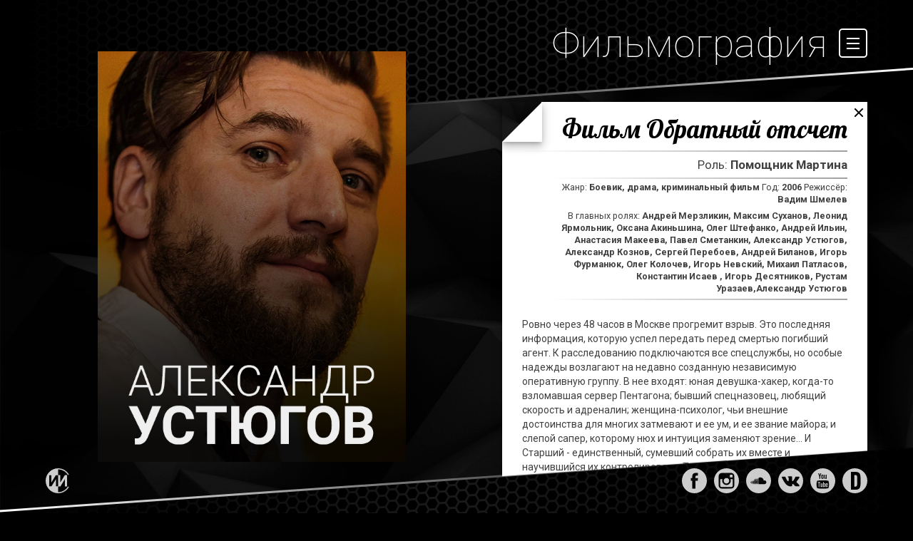

--- FILE ---
content_type: text/html; charset=UTF-8
request_url: https://ustugov.ru/film/obratnyy_otschet
body_size: 11180
content:
<!DOCTYPE html> <html lang="ru"> <head> <meta charset="utf-8"> <!--[if IE]> <meta http-equiv='X-UA-Compatible' content='IE=edge,chrome=1'> <![endif]--> <meta name="yandex-verification" content="273440219bec68ab" /> <meta name="viewport" content="width=device-width, initial-scale=1"> <title>Фильм Обратный отсчет</title> <meta name="keywords" content="Устюгов, фильм, обратный, отсчет"> <meta name="description" content="Ровно через 48 часов в Москве прогремит взрыв. Это последняя информация, которую успел передать перед смертью погибший агент. К расследованию подключаются все спецслужбы."> <link rel="shortcut icon" href="/img/favicon.ico"> <link rel="stylesheet" href="https://fonts.googleapis.com/css?family=Roboto:100,300,400,500,700,900&amp;subset=cyrillic" type="text/css"> <link rel="stylesheet" href="https://fonts.googleapis.com/css?family=Lobster&amp;subset=cyrillic" type="text/css"> <link rel="stylesheet" href="/css/font-awesome.min.css" type="text/css"> <link rel="stylesheet" href="/css/bootstrap.min.css" type="text/css"> <link rel="stylesheet" href="/css/jquery.fancybox.min.css" type="text/css"> <link rel="stylesheet" href="/css/import.base.css" type="text/css"> <link rel="stylesheet" href="/css/indins.preloader.css?1" type="text/css"> <link rel="stylesheet" href="/css/style.css?9" type="text/css"> </head> <body> <div id="pre-loader"> <div id="pre-loader-area" class="pre-loader-area-hide"> <div class="cinema-area"> <div class="cinema-circle cinema-circle-left animation-block rotate-circle"> <svg version="1.1" xmlns="http://www.w3.org/2000/svg" xmlns:xlink="http://www.w3.org/1999/xlink" x="0px" y="0px" viewBox="230.5 530.5 100 100" enable-background="new 230.5 530.5 100 100" xml:space="preserve"> <path fill="#FFFFFF" d="M329.914,573.272c-0.705-4.881-2.087-9.542-4.184-14.001c-2.878-6.122-6.835-11.44-11.867-15.969 c-4.14-3.726-8.771-6.676-13.892-8.854c-4.589-1.952-9.371-3.173-14.334-3.678c-4.987-0.508-9.949-0.309-14.865,0.669 c-6.392,1.272-12.319,3.696-17.768,7.289c-5.906,3.895-10.777,8.819-14.6,14.756c-4.164,6.466-6.692,13.519-7.569,21.157 c-0.223,1.944-0.334,3.926-0.335,5.787c0.001,2.443,0.174,4.835,0.52,7.23c0.705,4.881,2.087,9.578,4.184,14.037 c2.878,6.122,6.835,11.458,11.867,15.987c4.14,3.726,8.771,6.685,13.892,8.863c4.589,1.952,9.371,3.177,14.334,3.682 c4.987,0.508,9.949,0.311,14.865-0.667c6.392-1.272,12.319-3.695,17.768-7.288c5.906-3.895,10.777-8.819,14.6-14.756 c4.164-6.466,6.692-13.59,7.569-21.229c0.223-1.944,0.334-3.882,0.335-5.859C330.433,578.103,330.26,575.667,329.914,573.272z M286.044,587.146c-0.021,0.965-0.841,1.761-1.805,1.75c-0.96-0.011-1.761-0.829-1.761-1.797c0-0.981,0.851-1.819,1.822-1.797 C285.319,585.326,286.066,586.116,286.044,587.146z M282.217,580.5h0.008c0,0,0.002,0.047,0.002,0.067 c-0.013,1.009-0.77,1.747-1.787,1.737c-1.004-0.01-1.743-0.772-1.74-1.786c0-0.004,0-0.018,0-0.018h0.008 c0,0-0.002-0.045-0.002-0.065c0.013-1.009,0.762-1.747,1.779-1.737c1.001,0.01,1.731,0.739,1.731,1.748V580.5L282.217,580.5z M278.465,587.109c-0.008,0.973-0.804,1.783-1.759,1.789c-0.999,0.006-1.814-0.798-1.817-1.791c-0.002-0.944,0.82-1.783,1.761-1.797 C277.625,585.294,278.472,586.134,278.465,587.109z M274.889,573.857c0.021-0.965,0.841-1.761,1.805-1.75 c0.96,0.011,1.761,0.829,1.761,1.797c0,0.981-0.851,1.819-1.822,1.797C275.613,575.678,274.866,574.888,274.889,573.857z M282.468,573.895c0.008-0.973,0.804-1.783,1.759-1.789c0.999-0.006,1.814,0.798,1.817,1.791c0.002,0.944-0.82,1.783-1.761,1.797 C283.308,575.709,282.461,574.87,282.468,573.895z M286.275,580.5h0.005c-0.006-0.838,0.732-1.786,1.756-1.799 c1.011-0.012,1.775,0.729,1.795,1.735c0,0.021-0.002,0.063-0.002,0.063h-0.001c0.007,0.838-0.763,1.789-1.779,1.784 c-1.018-0.005-1.768-0.748-1.775-1.752C286.274,580.523,286.275,580.5,286.275,580.5z M307.831,553.604 c6.045,0.015,11.039,5.043,11.03,11.107c-0.009,6.152-4.988,11.128-11.126,11.117c-6.129-0.011-11.11-5.019-11.098-11.158 C296.649,558.568,301.686,553.589,307.831,553.604z M280.374,537.884c6.156-0.031,11.161,4.865,11.202,10.959 c0.041,6.182-4.893,11.189-11.073,11.238c-6.046,0.047-11.111-4.949-11.14-10.989C269.334,542.901,274.232,537.915,280.374,537.884z M253.325,553.604c6.003,0.017,10.997,5.098,10.976,11.167c-0.021,6.117-5.051,11.083-11.2,11.056 c-6.094-0.026-11.04-5.035-11.024-11.161C242.094,558.527,247.117,553.586,253.325,553.604z M271.105,580.5 c-0.007-0.838,0.763-1.787,1.779-1.782c1.018,0.005,1.768,0.748,1.775,1.751c0,0.01-0.001,0.031-0.001,0.031h-0.004 c0.006,0.838-0.732,1.788-1.756,1.801c-1.011,0.012-1.775-0.73-1.795-1.736C271.102,580.544,271.104,580.5,271.105,580.5 L271.105,580.5L271.105,580.5z M253.102,607.399c-6.045-0.015-11.039-5.043-11.03-11.106c0.009-6.152,4.988-11.128,11.126-11.117 c6.129,0.011,11.11,5.019,11.098,11.158C264.284,602.436,259.248,607.415,253.102,607.399z M280.559,623.12 c-6.156,0.031-11.161-4.865-11.202-10.959c-0.041-6.182,4.893-11.189,11.073-11.238c6.046-0.047,11.111,4.949,11.14,10.989 C291.599,618.103,286.701,623.089,280.559,623.12z M307.607,607.399c-6.003-0.017-10.997-5.098-10.976-11.167 c0.021-6.117,5.051-11.083,11.2-11.056c6.094,0.026,11.04,5.035,11.024,11.161C318.839,602.477,313.816,607.417,307.607,607.399z"/> </svg> </div> <div class="cinema-circle cinema-circle-right animation-block rotate-circle"> <svg version="1.1" xmlns="http://www.w3.org/2000/svg" xmlns:xlink="http://www.w3.org/1999/xlink" x="0px" y="0px" viewBox="230.5 530.5 100 100" enable-background="new 230.5 530.5 100 100" xml:space="preserve"> <path fill="#FFFFFF" d="M329.914,573.272c-0.705-4.881-2.087-9.542-4.184-14.001c-2.878-6.122-6.835-11.44-11.867-15.969 c-4.14-3.726-8.771-6.676-13.892-8.854c-4.589-1.952-9.371-3.173-14.334-3.678c-4.987-0.508-9.949-0.309-14.865,0.669 c-6.392,1.272-12.319,3.696-17.768,7.289c-5.906,3.895-10.777,8.819-14.6,14.756c-4.164,6.466-6.692,13.519-7.569,21.157 c-0.223,1.944-0.334,3.926-0.335,5.787c0.001,2.443,0.174,4.835,0.52,7.23c0.705,4.881,2.087,9.578,4.184,14.037 c2.878,6.122,6.835,11.458,11.867,15.987c4.14,3.726,8.771,6.685,13.892,8.863c4.589,1.952,9.371,3.177,14.334,3.682 c4.987,0.508,9.949,0.311,14.865-0.667c6.392-1.272,12.319-3.695,17.768-7.288c5.906-3.895,10.777-8.819,14.6-14.756 c4.164-6.466,6.692-13.59,7.569-21.229c0.223-1.944,0.334-3.882,0.335-5.859C330.433,578.103,330.26,575.667,329.914,573.272z M286.044,587.146c-0.021,0.965-0.841,1.761-1.805,1.75c-0.96-0.011-1.761-0.829-1.761-1.797c0-0.981,0.851-1.819,1.822-1.797 C285.319,585.326,286.066,586.116,286.044,587.146z M282.217,580.5h0.008c0,0,0.002,0.047,0.002,0.067 c-0.013,1.009-0.77,1.747-1.787,1.737c-1.004-0.01-1.743-0.772-1.74-1.786c0-0.004,0-0.018,0-0.018h0.008 c0,0-0.002-0.045-0.002-0.065c0.013-1.009,0.762-1.747,1.779-1.737c1.001,0.01,1.731,0.739,1.731,1.748V580.5L282.217,580.5z M278.465,587.109c-0.008,0.973-0.804,1.783-1.759,1.789c-0.999,0.006-1.814-0.798-1.817-1.791c-0.002-0.944,0.82-1.783,1.761-1.797 C277.625,585.294,278.472,586.134,278.465,587.109z M274.889,573.857c0.021-0.965,0.841-1.761,1.805-1.75 c0.96,0.011,1.761,0.829,1.761,1.797c0,0.981-0.851,1.819-1.822,1.797C275.613,575.678,274.866,574.888,274.889,573.857z M282.468,573.895c0.008-0.973,0.804-1.783,1.759-1.789c0.999-0.006,1.814,0.798,1.817,1.791c0.002,0.944-0.82,1.783-1.761,1.797 C283.308,575.709,282.461,574.87,282.468,573.895z M286.275,580.5h0.005c-0.006-0.838,0.732-1.786,1.756-1.799 c1.011-0.012,1.775,0.729,1.795,1.735c0,0.021-0.002,0.063-0.002,0.063h-0.001c0.007,0.838-0.763,1.789-1.779,1.784 c-1.018-0.005-1.768-0.748-1.775-1.752C286.274,580.523,286.275,580.5,286.275,580.5z M307.831,553.604 c6.045,0.015,11.039,5.043,11.03,11.107c-0.009,6.152-4.988,11.128-11.126,11.117c-6.129-0.011-11.11-5.019-11.098-11.158 C296.649,558.568,301.686,553.589,307.831,553.604z M280.374,537.884c6.156-0.031,11.161,4.865,11.202,10.959 c0.041,6.182-4.893,11.189-11.073,11.238c-6.046,0.047-11.111-4.949-11.14-10.989C269.334,542.901,274.232,537.915,280.374,537.884z M253.325,553.604c6.003,0.017,10.997,5.098,10.976,11.167c-0.021,6.117-5.051,11.083-11.2,11.056 c-6.094-0.026-11.04-5.035-11.024-11.161C242.094,558.527,247.117,553.586,253.325,553.604z M271.105,580.5 c-0.007-0.838,0.763-1.787,1.779-1.782c1.018,0.005,1.768,0.748,1.775,1.751c0,0.01-0.001,0.031-0.001,0.031h-0.004 c0.006,0.838-0.732,1.788-1.756,1.801c-1.011,0.012-1.775-0.73-1.795-1.736C271.102,580.544,271.104,580.5,271.105,580.5 L271.105,580.5L271.105,580.5z M253.102,607.399c-6.045-0.015-11.039-5.043-11.03-11.106c0.009-6.152,4.988-11.128,11.126-11.117 c6.129,0.011,11.11,5.019,11.098,11.158C264.284,602.436,259.248,607.415,253.102,607.399z M280.559,623.12 c-6.156,0.031-11.161-4.865-11.202-10.959c-0.041-6.182,4.893-11.189,11.073-11.238c6.046-0.047,11.111,4.949,11.14,10.989 C291.599,618.103,286.701,623.089,280.559,623.12z M307.607,607.399c-6.003-0.017-10.997-5.098-10.976-11.167 c0.021-6.117,5.051-11.083,11.2-11.056c6.094,0.026,11.04,5.035,11.024,11.161C318.839,602.477,313.816,607.417,307.607,607.399z"/> </svg> </div> </div> </div> </div> <!-- Yandex.Metrika counter --> <script> (function (d, w, c) { (w[c] = w[c] || []).push(function() { try { w.yaCounter42069909 = new Ya.Metrika({ id:42069909, clickmap:true, trackLinks:true, accurateTrackBounce:true, webvisor:true }); } catch(e) { } }); var n = d.getElementsByTagName("script")[0], s = d.createElement("script"), f = function () { n.parentNode.insertBefore(s, n); }; s.type = "text/javascript"; s.async = true; s.src = "https://mc.yandex.ru/metrika/watch.js"; if (w.opera == "[object Opera]") { d.addEventListener("DOMContentLoaded", f, false); } else { f(); } })(document, window, "yandex_metrika_callbacks"); </script> <noscript> <div> <img src="https://mc.yandex.ru/watch/42069909" style="position:absolute; left:-9999px;" alt="" /> </div> </noscript> <!-- /Yandex.Metrika counter --> <script> (function(i,s,o,g,r,a,m){i['GoogleAnalyticsObject']=r;i[r]=i[r]||function(){ (i[r].q=i[r].q||[]).push(arguments)},i[r].l=1*new Date();a=s.createElement(o), m=s.getElementsByTagName(o)[0];a.async=1;a.src=g;m.parentNode.insertBefore(a,m) })(window,document,'script','https://www.google-analytics.com/analytics.js','ga'); ga('create', 'UA-68325956-9', 'auto'); ga('send', 'pageview'); </script> <div class="global-bg-1"> </div> <div id="global-wrapper"> <div id="main-top-area"> <div class="global-bg-line-1"> <div class="global-bg-pattern"> </div> </div> </div> <div id="main-top-header"> <a href="film"> <h1>Фильмография</h1> </a> </div> <a class="up-menu-button" id="mobile-menu-btn"> <span class="up-menu-button-body"> <span> </span> </span> </a> <div id="mobile-menu" class="mobile-menu-hidden"> <ul class="mobile-menu-block"> <li> <a href="/">Главная</a> </li> <li> <a href="/film">Фильмография</a> </li> <li> <a href="/gallery">Фотографии</a> </li> <li> <a href="/spectacle">Спектакли</a> </li> <li> <a href="/ekibastuz">Экибастуз</a> </li> <li> <a href="/interview">Интервью</a> </li> <li> <a href="/event">Афиша</a> </li> <li> <a href="/article">Мысли</a> </li> <li> <a href="/about">Обо мне</a> </li> <li> <a href="/contact">Контакты</a> </li> </ul> </div> <div class="global-media"> <div class="media-page-img" style="background-image: url('/thumbs/getimg.php?photo=no')"> </div> </div> <div class="global-content"> <div class="page-paper"> <div class="paper-top"> </div> <div class="paper-body"> <div class="paper-head"> <a href="/film" class="close-paper"> </a> <h2 class="paper-line-bottom">Фильм Обратный отсчет</h2> <div class="film-description"> <div class="paper-line-bottom"> <span class="film-description-role">Роль: <strong>Помощник Мартина</strong> </span> </div> <div class="paper-line-bottom"> <span class="film-description-info-line"> Жанр: <strong>Боевик, драма, криминальный фильм</strong> Год: <strong>2006</strong> Режиссёр: <strong>Вадим Шмелев</strong> </span> <span class="film-description-info-line">В главных ролях: <strong>Андрей Мерзликин, Максим Суханов, Леонид Ярмольник, Оксана Акиньшина, Олег Штефанко, Андрей Ильин, Анастасия Макеева, Павел Сметанкин, Александр Устюгов, Александр Кознов, Сергей Перебоев, Андрей Биланов, Игорь Фурманюк, Олег Колочев, Игорь Невский, Михаил Патласов, Константин Исаев , Игорь Десятников, Рустам Уразаев,Александр Устюгов</strong> </span> </div> </div> </div> <div class="paper-content"> <p>Ровно через 48 часов в Москве прогремит взрыв. Это последняя информация, которую успел передать перед смертью погибший агент. К расследованию подключаются все спецслужбы, но особые надежды возлагают на недавно созданную независимую оперативную группу. В нее входят: юная девушка-хакер, когда-то взломавшая сервер Пентагона; бывший спецназовец, любящий скорость и адреналин; женщина-психолог, чьи внешние достоинства для многих затмевают и ее ум, и ее звание майора; и слепой сапер, которому нюх и интуиция заменяют зрение&hellip; И Старший - единственный, сумевший собрать их вместе и научившийся их контролировать. Только эта команда способна, зная, КОГДА, вычислить КТО, а главное ГДЕ&hellip;</p> </div> </div> </div> </div> <div class="schema"> <div itemscope itemtype="http://schema.org/Movie"> <span itemprop="datePublished">2006</span> <span itemprop="dateCreated">2006</span> <span itemprop="isFamilyFriendly">true</span> <span itemprop="inLanguage">ru</span> <span itemprop="name">Обратный отсчет</span> <span itemprop="description">Ровно через 48 часов в Москве прогремит взрыв. Это последняя информация, которую успел передать перед смертью погибший агент. К расследованию подключаются все спецслужбы.</span> <span itemprop="actor">Андрей Мерзликин</span> <span itemprop="actor">Максим Суханов</span> <span itemprop="actor">Леонид Ярмольник</span> <span itemprop="actor">Оксана Акиньшина</span> <span itemprop="actor">Олег Штефанко</span> <span itemprop="actor">Андрей Ильин</span> <span itemprop="actor">Анастасия Макеева</span> <span itemprop="actor">Павел Сметанкин</span> <span itemprop="actor">Александр Устюгов</span> <span itemprop="actor">Александр Кознов</span> <span itemprop="actor">Сергей Перебоев</span> <span itemprop="actor">Андрей Биланов</span> <span itemprop="actor">Игорь Фурманюк</span> <span itemprop="actor">Олег Колочев</span> <span itemprop="actor">Игорь Невский</span> <span itemprop="actor">Михаил Патласов</span> <span itemprop="actor">Константин Исаев</span> <span itemprop="actor">Игорь Десятников</span> <span itemprop="actor">Рустам Уразаев</span> <span itemprop="actor">Александр Устюгов</span> <span itemprop="genre">боевик</span> <span itemprop="genre">драма</span> <span itemprop="genre">криминальный фильм</span> <span itemprop="director">Вадим Шмелев</span> <span itemprop="image">http://ustugov.ru/thumbs/film_49.jpg</span> </div> </div> <footer id="footer"> <div class="global-bg-line-2"> <div class="global-bg-pattern"> </div> </div> <div class="social-ul"> <div class="social-ul-part"> <div class="indins-icon"> <a href="https://indins.ru/" target="_blank" class="social-a indins" title="Разработка сайта - агентство инетрнет маркетинга ИНДИНС"> <svg version="1.1" id="indins_logotype" xmlns="http://www.w3.org/2000/svg" xmlns:xlink="http://www.w3.org/1999/xlink" x="0px" y="0px" width="1000px" height="1000px" viewBox="0 0 1000 1000" style="enable-background:new 0 0 1000 1000;" xml:space="preserve"> <path d="M499.458,725.211h90.945l182.197-294.034v294.034h85.107V274.789h-90.637L584.565,574.661V274.789 h-85.107V725.211z M932.167,749.585c-86.339,149.364-247.782,249.873-432.709,249.873C223.615,999.458,0,775.843,0,500 S223.615,0.542,499.458,0.542c184.544,0,345.694,100.099,432.164,248.952l-37.475,21.636 C815.156,135.21,667.988,43.814,499.458,43.814V275.06h-90.637L225.739,574.661V275.06h-84.947v449.906h91.363l182.356-293.788 v293.788h84.947V956.21c168.92,0,316.387-91.815,395.244-228.255L932.167,749.585z"/> </svg> </a> </div> </div> <div class="social-ul-part"> <div> <a href="https://www.facebook.com/alexandr.ustyugov" target="_blank" class="social-a social-fb"> <svg version="1.1" id="social_facebook" xmlns="http://www.w3.org/2000/svg" xmlns:xlink="http://www.w3.org/1999/xlink" x="0px" y="0px" width="35px" height="35px" viewBox="0 0 35 35" style="enable-background:new 0 0 35 35;" xml:space="preserve"> <path d="M17.502,0C7.835,0,0,7.834,0,17.5C0,27.164,7.835,35,17.502,35C27.165,35,35,27.164,35,17.5 C35,7.834,27.165,0,17.502,0z M22.186,17.507h-3.065c0,4.899,0,10.93,0,10.93h-4.543c0,0,0-5.973,0-10.93h-2.16v-3.861h2.16v-2.499 c0-1.789,0.849-4.584,4.584-4.584l3.365,0.013v3.748c0,0-2.047,0-2.444,0c-0.397,0-0.963,0.199-0.963,1.051v2.272h3.462 L22.186,17.507z"/> </svg> </a> </div> <div> <a href="https://www.instagram.com/ekibastooz/" target="_blank" class="social-a social-ig"> <svg version="1.1" id="social_instagram" xmlns="http://www.w3.org/2000/svg" xmlns:xlink="http://www.w3.org/1999/xlink" x="0px" y="0px" width="35px" height="35px" viewBox="0 0 35 35" style="enable-background:new 0 0 35 35;" xml:space="preserve"> <g> <path d="M23.482,17.5c0,3.298-2.683,5.981-5.981,5.981S11.52,20.798,11.52,17.5 c0-0.793,0.158-1.551,0.44-2.244H8.694v8.955c0,1.156,0.94,2.096,2.096,2.096H24.21c1.156,0,2.098-0.94,2.098-2.096v-8.955h-3.267 C23.322,15.949,23.482,16.707,23.482,17.5z"/> <path d="M17.501,21.349c2.122,0,3.851-1.727,3.851-3.849c0-0.837-0.273-1.612-0.729-2.244 c-0.701-0.97-1.837-1.605-3.122-1.605s-2.421,0.635-3.122,1.605c-0.456,0.632-0.729,1.407-0.729,2.244 C13.65,19.622,15.377,21.349,17.501,21.349z"/> <polygon points="25.906,12.789 25.906,9.565 25.906,9.082 25.423,9.085 22.199,9.095 22.212,12.802 "/> <path d="M17.501,0C7.835,0,0,7.834,0,17.5C0,27.164,7.835,35,17.501,35C27.165,35,35,27.164,35,17.5 C35,7.834,27.165,0,17.501,0z M28.438,15.256v8.955c0,2.331-1.897,4.227-4.228,4.227H10.79c-2.331,0-4.227-1.896-4.227-4.227 v-8.955v-4.466c0-2.331,1.895-4.227,4.227-4.227H24.21c2.331,0,4.228,1.896,4.228,4.227V15.256z"/> </g> </svg> </a> </div> <div> <a href="https://soundcloud.com/alexandr-ustyugov" target="_blank" class="social-a social-sc"> <svg version="1.1" id="social_soundcloud" xmlns="http://www.w3.org/2000/svg" xmlns:xlink="http://www.w3.org/1999/xlink" x="0px" y="0px" width="35px" height="35px" viewBox="0 0 35 35" style="enable-background:new 0 0 35 35;" xml:space="preserve"> <path d="M17.501,0C7.835,0,0,7.834,0,17.5C0,27.164,7.835,35,17.501,35C27.165,35,35,27.164,35,17.5 C35,7.834,27.165,0,17.501,0z M6.898,20.928c-0.007,0.05-0.043,0.085-0.088,0.085c-0.046,0-0.081-0.036-0.088-0.085l-0.16-1.195 l0.16-1.215c0.006-0.05,0.042-0.085,0.088-0.085c0.044,0,0.08,0.036,0.088,0.085l0.189,1.215L6.898,20.928z M7.71,21.654 c-0.006,0.053-0.045,0.088-0.09,0.088c-0.046,0-0.085-0.037-0.091-0.088l-0.216-1.921l0.216-1.965 c0.006-0.051,0.045-0.088,0.091-0.088c0.046,0,0.084,0.037,0.092,0.088l0.244,1.965L7.71,21.654z M8.588,21.98 c-0.006,0.061-0.052,0.107-0.109,0.107c-0.058,0-0.105-0.046-0.11-0.107l-0.204-2.247c0,0,0.204-2.33,0.204-2.331 c0.005-0.061,0.052-0.107,0.11-0.107c0.057,0,0.103,0.046,0.109,0.107l0.233,2.331L8.588,21.98z M9.474,22.05 c-0.006,0.073-0.061,0.127-0.128,0.127c-0.068,0-0.123-0.054-0.128-0.127l-0.194-2.316l0.194-2.395 c0.005-0.073,0.06-0.127,0.128-0.127c0.067,0,0.122,0.054,0.128,0.127l0.219,2.395L9.474,22.05z M10.365,22.07 c-0.005,0.083-0.068,0.144-0.146,0.144c-0.079,0-0.142-0.061-0.147-0.144L9.89,19.735l0.182-2.222 c0.005-0.083,0.068-0.147,0.147-0.147c0.078,0,0.141,0.063,0.146,0.145l0.207,2.223L10.365,22.07z M11.265,22.072V22.07 c-0.005,0.093-0.078,0.165-0.165,0.165c-0.089,0-0.162-0.073-0.166-0.164l-0.171-2.337l0.171-3.615 c0.004-0.093,0.077-0.164,0.166-0.164c0.088,0,0.16,0.071,0.165,0.164l0.194,3.615L11.265,22.072z M12.172,22.057v-0.001 c-0.006,0.103-0.087,0.182-0.185,0.182c-0.099,0-0.179-0.08-0.184-0.181l-0.159-2.321l0.159-4.442 c0.005-0.102,0.085-0.182,0.184-0.182c0.098,0,0.179,0.08,0.185,0.182l0.18,4.442L12.172,22.057z M13.084,22.035v-0.003 c-0.004,0.114-0.093,0.202-0.202,0.202c-0.111,0-0.199-0.088-0.203-0.201l-0.15-2.297c0,0,0.15-4.811,0.15-4.812 c0.004-0.113,0.092-0.202,0.203-0.202c0.109,0,0.198,0.09,0.202,0.202l0.169,4.812L13.084,22.035z M14.005,22.019 c-0.004,0.122-0.1,0.219-0.221,0.219c-0.12,0-0.218-0.097-0.222-0.219l-0.137-2.283l0.137-4.973 c0.004-0.124,0.102-0.221,0.222-0.221c0.121,0,0.217,0.097,0.221,0.221l0.156,4.973L14.005,22.019z M14.932,21.998 c-0.004,0.132-0.109,0.239-0.241,0.239c-0.131,0-0.237-0.107-0.24-0.239l-0.126-2.262l0.126-4.848 c0.003-0.132,0.109-0.238,0.24-0.238c0.132,0,0.237,0.105,0.241,0.238l0.142,4.848L14.932,21.998z M15.866,21.985v-0.001 c-0.003,0.142-0.117,0.256-0.258,0.256c-0.143,0-0.256-0.114-0.259-0.255l-0.115-2.249l0.115-4.67 c0.003-0.144,0.116-0.258,0.259-0.258c0.141,0,0.256,0.114,0.258,0.258l0.13,4.67L15.866,21.985z M16.808,21.97v-0.003 c-0.003,0.152-0.128,0.278-0.278,0.278c-0.152,0-0.276-0.125-0.278-0.276c0,0-0.105-2.229-0.105-2.233l0.105-5.557 c0.002-0.151,0.126-0.275,0.278-0.275c0.15,0,0.275,0.124,0.278,0.275l0.117,5.559L16.808,21.97z M17.745,21.938v-0.001 c-0.002,0.162-0.136,0.295-0.296,0.295c-0.161,0-0.295-0.132-0.297-0.293l-0.122-2.2l0.122-6.061 c0.002-0.162,0.136-0.295,0.297-0.295c0.16,0,0.294,0.132,0.296,0.295l0.132,6.061L17.745,21.938z M25.747,22.25 c-0.048,0-7.451-0.001-7.457-0.003c-0.162-0.016-0.288-0.154-0.291-0.319v-8.539c0.002-0.157,0.056-0.238,0.258-0.316 c0.522-0.202,1.114-0.322,1.722-0.322c2.48,0,4.512,1.901,4.727,4.327c0.319-0.134,0.671-0.208,1.04-0.208 c1.485,0,2.69,1.205,2.69,2.692C28.437,21.046,27.232,22.25,25.747,22.25z"/> </svg> </a> </div> <div> <a href="https://vk.com/id93849219" target="_blank" class="social-a social-vk"> <svg version="1.1" id="social_vk" xmlns="http://www.w3.org/2000/svg" xmlns:xlink="http://www.w3.org/1999/xlink" x="0px" y="0px" width="35px" height="35px" viewBox="0 0 35 35" style="enable-background:new 0 0 35 35;" xml:space="preserve"> <path d="M17.502,0C7.835,0,0,7.834,0,17.5C0,27.164,7.835,35,17.502,35C27.165,35,35,27.164,35,17.5 C35,7.834,27.165,0,17.502,0z M26.025,19.843c0.146,0.181,0.495,0.533,1.045,1.058h0.013l0.013,0.013l0.013,0.013l0.026,0.026 c1.213,1.127,2.034,2.077,2.464,2.852c0.026,0.043,0.054,0.097,0.084,0.161c0.03,0.064,0.06,0.179,0.091,0.342 c0.03,0.164,0.028,0.31-0.007,0.439c-0.035,0.129-0.142,0.247-0.323,0.355c-0.18,0.107-0.435,0.161-0.761,0.161l-3.303,0.051 c-0.207,0.043-0.448,0.021-0.722-0.064c-0.275-0.086-0.499-0.181-0.671-0.284l-0.258-0.155c-0.258-0.181-0.559-0.456-0.903-0.826 c-0.344-0.37-0.639-0.703-0.884-1c-0.245-0.297-0.508-0.546-0.787-0.748c-0.28-0.202-0.523-0.269-0.729-0.2 c-0.026,0.009-0.06,0.023-0.103,0.045c-0.043,0.021-0.117,0.084-0.22,0.187c-0.103,0.103-0.195,0.23-0.277,0.38 c-0.082,0.151-0.155,0.374-0.22,0.671c-0.064,0.297-0.092,0.63-0.084,1c0,0.129-0.015,0.247-0.045,0.355 c-0.03,0.107-0.062,0.187-0.097,0.238l-0.051,0.065c-0.155,0.163-0.383,0.258-0.684,0.284h-1.484 c-0.611,0.034-1.239-0.037-1.884-0.213c-0.645-0.176-1.211-0.404-1.697-0.684c-0.486-0.28-0.929-0.564-1.329-0.852 c-0.4-0.288-0.703-0.535-0.91-0.742l-0.323-0.31c-0.086-0.086-0.204-0.215-0.355-0.387c-0.15-0.172-0.458-0.563-0.922-1.174 c-0.464-0.611-0.92-1.26-1.368-1.948c-0.447-0.688-0.974-1.595-1.58-2.722c-0.606-1.127-1.168-2.297-1.684-3.51 c-0.052-0.138-0.078-0.254-0.078-0.348c0-0.095,0.013-0.163,0.039-0.207l0.052-0.077c0.129-0.163,0.374-0.245,0.735-0.245 l3.535-0.026c0.103,0.017,0.202,0.045,0.297,0.084c0.095,0.039,0.163,0.075,0.206,0.11l0.065,0.039 c0.138,0.095,0.241,0.232,0.31,0.413c0.172,0.43,0.37,0.875,0.594,1.336c0.224,0.46,0.4,0.811,0.529,1.052l0.206,0.374 c0.25,0.516,0.49,0.963,0.723,1.342c0.232,0.378,0.441,0.673,0.626,0.884c0.185,0.211,0.363,0.376,0.535,0.497 c0.172,0.12,0.318,0.181,0.439,0.181c0.12,0,0.237-0.022,0.348-0.065c0.017-0.008,0.039-0.03,0.064-0.064 c0.026-0.034,0.077-0.129,0.155-0.284c0.077-0.155,0.135-0.357,0.174-0.606c0.039-0.249,0.079-0.598,0.122-1.045 c0.043-0.447,0.043-0.985,0-1.613c-0.017-0.344-0.056-0.658-0.116-0.942c-0.06-0.284-0.12-0.482-0.181-0.594l-0.077-0.155 c-0.215-0.292-0.58-0.477-1.097-0.555c-0.112-0.017-0.09-0.12,0.065-0.31c0.146-0.163,0.31-0.292,0.49-0.387 c0.456-0.224,1.484-0.327,3.084-0.31c0.706,0.009,1.286,0.064,1.742,0.168c0.172,0.043,0.316,0.101,0.432,0.174 c0.116,0.073,0.204,0.176,0.265,0.31c0.06,0.133,0.105,0.271,0.135,0.413c0.03,0.142,0.045,0.338,0.045,0.587 c0,0.249-0.004,0.486-0.013,0.71c-0.009,0.223-0.019,0.527-0.032,0.91c-0.013,0.383-0.019,0.738-0.019,1.065 c0,0.095-0.004,0.275-0.013,0.542c-0.009,0.267-0.011,0.473-0.007,0.619c0.004,0.146,0.019,0.32,0.045,0.523 c0.026,0.202,0.075,0.37,0.148,0.503c0.073,0.133,0.17,0.239,0.29,0.316c0.069,0.017,0.142,0.034,0.22,0.052 c0.077,0.017,0.189-0.03,0.335-0.142c0.147-0.112,0.31-0.26,0.49-0.445c0.181-0.185,0.404-0.473,0.671-0.864 c0.267-0.391,0.559-0.854,0.878-1.387c0.516-0.895,0.976-1.862,1.381-2.903c0.034-0.086,0.077-0.161,0.129-0.226 c0.052-0.065,0.099-0.11,0.142-0.135l0.051-0.039l0.065-0.032c0,0,0.056-0.013,0.168-0.039c0.112-0.026,0.198-0.028,0.258-0.006 l3.716-0.026c0.336-0.043,0.611-0.032,0.826,0.032c0.215,0.065,0.348,0.135,0.4,0.213l0.077,0.129 c0.198,0.551-0.447,1.815-1.935,3.793c-0.206,0.275-0.486,0.641-0.839,1.097c-0.671,0.86-1.058,1.423-1.161,1.69 C25.698,19.15,25.758,19.498,26.025,19.843z"/> </svg> </a> </div> <div> <a href="https://www.youtube.com/channel/UCbsrh0sFTfLal9PbDKZ7V5g" target="_blank" class="social-a social-yt"> <svg version="1.1" xmlns="http://www.w3.org/2000/svg" xmlns:xlink="http://www.w3.org/1999/xlink" x="0px" y="0px" viewBox="0 0 1000 1000" enable-background="new 0 0 1000 1000" xml:space="preserve"> <g> <path d="M499.925,0C223.824,0,0,223.824,0,499.925S223.824,999.85,499.925,999.85S999.85,776.026,999.85,499.925c0,0,0,0,0,0 C999.85,223.824,776.026,0,499.925,0z M565.061,257.842h32.418V382.71c-0.241,2.956,0.497,5.91,2.101,8.405 c1.681,1.837,4.124,2.781,6.604,2.551c3.303-0.321,6.462-1.512,9.155-3.452c3.795-2.407,7.188-5.395,10.055-8.855V257.842h32.718 v162.99h-32.268v-18.01c-5.322,6.068-11.673,11.148-18.76,15.008c-5.82,3.304-12.37,5.109-19.06,5.253 c-6.554,0.445-12.922-2.292-17.109-7.354c-4.279-6.469-6.285-14.178-5.703-21.912L565.061,257.842z M443.494,294.462 c-0.457-11.506,4.415-22.58,13.207-30.017c10.229-7.749,22.917-11.534,35.72-10.656c12.215-0.46,24.14,3.784,33.318,11.857 c8.436,7.672,13.142,18.616,12.907,30.017v84.196c0.671,12.281-3.977,24.256-12.757,32.868 c-9.73,8.349-22.319,12.599-35.119,11.857c-12.63,0.581-24.979-3.841-34.369-12.307c-8.777-8.686-13.466-20.682-12.907-33.018 L443.494,294.462z M354.345,199.91l24.013,88.249h2.251l22.813-88.249h37.521l-43.074,129.221v91.7h-36.77v-87.498L317.124,199.91 H354.345z M725.049,792.136c-23.863,23.863-225.124,24.313-225.124,24.313s-201.261,0-225.124-24.313 s-24.013-141.678-24.013-142.578s0-118.715,24.013-142.578s225.124-24.163,225.124-24.163s201.261,0,225.124,24.163 c23.863,24.163,24.313,141.828,24.313,142.578C749.362,650.308,749.062,768.273,725.049,792.136z"/> <path d="M490.77,396.668c3.854,0.146,7.616-1.198,10.506-3.752c2.704-2.747,4.121-6.508,3.902-10.356v-88.098 c0.107-3.38-1.397-6.611-4.052-8.705c-3.003-2.304-6.724-3.474-10.506-3.302c-3.539-0.085-6.995,1.085-9.755,3.302 c-2.377,2.251-3.641,5.436-3.452,8.705v88.849c-0.19,3.763,1.042,7.459,3.452,10.356 C483.612,395.989,487.196,397.075,490.77,396.668z"/> <polygon points="298.514,576.617 332.433,576.617 332.433,748.011 365.301,748.011 365.301,576.617 399.069,576.617 399.069,547.501 298.514,547.501 "/> <path d="M659.913,596.278c-11.82-0.456-23.313,3.936-31.818,12.157c-8.244,8.256-12.699,19.557-12.307,31.217v66.487 c-0.595,12.299,3.601,24.349,11.706,33.618c8.004,8.328,19.233,12.764,30.767,12.157c11.974,0.921,23.786-3.216,32.568-11.406 c7.979-9.597,11.909-21.924,10.956-34.369v-7.654H671.77v6.754c0.589,5.758-0.397,11.568-2.852,16.809 c-2.562,2.783-6.297,4.177-10.056,3.752c-3.872,0.392-7.655-1.328-9.905-4.503c-2.303-5.076-3.284-10.652-2.852-16.209v-27.465 h55.681v-37.971c0.799-11.735-3.026-23.317-10.656-32.268C682.783,599.403,671.426,595.362,659.913,596.278z M671.469,654.66 h-25.814v-15.008c-0.399-4.608,0.651-9.225,3.002-13.207c2.471-2.937,6.239-4.455,10.055-4.052c3.68-0.357,7.292,1.167,9.605,4.052 c2.422,3.958,3.526,8.582,3.152,13.207L671.469,654.66z"/> <path d="M465.856,712.292c-2.598,3.076-5.631,5.756-9.005,7.954c-2.364,1.769-5.166,2.859-8.104,3.152 c-2.268,0.193-4.494-0.697-6.003-2.401c-1.382-2.302-2.011-4.978-1.801-7.654V600.03h-29.116v123.668 c-0.349,7.031,1.6,13.985,5.553,19.811c3.653,4.483,9.235,6.939,15.008,6.604c5.921-0.359,11.654-2.218,16.659-5.403 c6.359-3.533,12.049-8.156,16.809-13.657v16.209h28.966V600.03h-28.966V712.292z"/> <path d="M572.115,598.229c-4.669,0.028-9.259,1.214-13.357,3.452c-4.744,2.67-8.965,6.179-12.457,10.356v-64.535h-30.016v200.36 H546.3v-11.406c3.377,4.212,7.627,7.643,12.457,10.055c4.698,2.178,9.831,3.255,15.008,3.152 c7.564,0.504,14.917-2.615,19.811-8.405c4.999-6.97,7.438-15.452,6.904-24.013v-81.945c0.612-9.759-1.969-19.453-7.354-27.615 C588.072,601.309,580.238,597.784,572.115,598.229z M570.614,713.342c0.308,3.591-0.59,7.182-2.551,10.206 c-1.95,2.234-4.849,3.405-7.804,3.152c-2.446-0.011-4.857-0.576-7.054-1.651c-2.591-1.334-4.927-3.112-6.904-5.253v-92.151 c1.723-1.839,3.755-3.363,6.003-4.503c1.92-0.918,4.026-1.381,6.153-1.351c3.445-0.168,6.772,1.274,9.005,3.902 c2.305,3.339,3.416,7.358,3.152,11.406V713.342z"/> </g> </svg> </a> </div> <div> <a href="https://www.drive2.ru/users/ekibastooz/" target="_blank" class="social-a social-d2"> <svg version="1.1" xmlns="http://www.w3.org/2000/svg" xmlns:xlink="http://www.w3.org/1999/xlink" x="0px" y="0px" viewBox="0 0 1000 1000" enable-background="new 0 0 1000 1000" xml:space="preserve"> <g> <path d="M584.689,312.101c-6.907-27.237-24.494-40.525-52.665-41.751c-14.241-0.623-28.502-0.272-42.802-0.292 c-12.821,0-12.84,0-12.84,12.432c-0.104,72.879-0.162,145.778-0.175,218.696l0,0v222.665c0,6.148,0.156,10.584,8.482,10.234 c16.167-0.681,32.432,0.292,48.638-0.798c23.093-1.556,40.856-13.23,47.763-35.272c5.951-18.104,9.228-36.98,9.728-56.031 c0.953-93.969,0.72-187.938,0.156-281.907C590.801,343.892,588.692,327.785,584.689,312.101z"/> <path d="M500,0C223.852,0,0,223.852,0,500s223.852,500,500,500s500-223.852,500-500S776.148,0,500,0z M725.136,648.541 c-0.156,38.735-4.611,76.965-19.805,113.249c-22.276,53.171-63.482,82.179-118.833,92.237c-18.505,3.305-37.254,5.049-56.051,5.214 c-59.65,0.642-119.319,0.253-178.988,0.233c-2.607,0-5.156-0.272-8.774-0.486V145.175c2.047-0.357,4.113-0.598,6.187-0.72 c68.716,0.331,137.471-0.37,206.226,1.459c42.588,1.128,82.704,12.588,115.039,42.802c29.591,27.646,43.21,63.444,49.436,102.237 c3.418,20.79,5.239,41.811,5.447,62.879C725.577,452.069,725.616,550.305,725.136,648.541z"/> </g> </svg> </a> </div> </div> </div> </footer> </div> <div class="portfolio-modal modal fade" id="feedbackconfirm" tabindex="-1" role="dialog" aria-hidden="true"> <div class="modal-dialog"> <div class="modal-content"> <div class="modal-header"> <button type="button" class="close" data-dismiss="modal"> <span aria-hidden="true">&times;</span> <span class="sr-only">Закрыть</span> </button> <h3 class="modal-title">Устюгов Александр Сергеевич</h3> </div> <div class="modal-body" id="feedbackmsg" style="padding:40px; font-size:1.2em"> </div> </div> </div> </div> <script src="/js/jquery.2.1.4.min.js"> </script> <script src="/js/bootstrap.min.js"> </script> <script src="/js/indins.loader.js"> </script> <script src="/js/jquery.fancybox.min.js"> </script> <script src="/js/audio.js?2"> </script> <script src="/js/js.js?4"> </script> </body> </html>

--- FILE ---
content_type: text/css
request_url: https://ustugov.ru/css/import.base.css
body_size: 946
content:
html,
body {
  min-height: 100%;
}
html {
  position: relative;
}
*,
*:before,
*:after {
  -webkit-box-sizing: border-box;
  -moz-box-sizing: border-box;
  -o-box-sizing: border-box;
  -ms-box-sizing: border-box;
  box-sizing: border-box;
}
body {
  font-family: 'Roboto', sans-serif;
  color: #fff;
  background-color: #000;
}
body.over-hidden {
  overflow: hidden;
}
a {
  color: #fff;
  text-decoration: underline;
  -webkit-transition: color 0.15s ease, background-color 0.15s ease;
  -moz-transition: color 0.15s ease, background-color 0.15s ease;
  -o-transition: color 0.15s ease, background-color 0.15s ease;
  -ms-transition: color 0.15s ease, background-color 0.15s ease;
  transition: color 0.15s ease, background-color 0.15s ease;
}
a:hover {
  text-decoration: none;
  cursor: pointer;
  color: #ffce82;
}
a:focus {
  outline: none;
  text-decoration: none;
  color: #fff;
}
a:focus:hover {
  text-decoration: none;
  cursor: pointer;
  color: #ffce82;
}
p {
  margin: 0 0 0.8em;
}
p img {
  max-width: 100%;
}
b {
  font-weight: bold;
}
.clear-line:after {
  content: '';
  clear: both;
  display: block;
}
.img-circle {
  overflow: hidden;
  -webkit-border-radius: 50%;
  -moz-border-radius: 50%;
  -o-border-radius: 50%;
  -ms-border-radius: 50%;
  border-radius: 50%;
}
.img-circle img {
  width: 100%;
  height: auto;
}
.fa-rub {
  font-size: 0.9em;
}
.block-404 {
  margin: 5em 0;
}
.table tr td p:last-child {
  margin-bottom: 0;
}
.schema {
  display: none !important;
  opacity: 0;
  visibility: hidden;
}
.jumbotron p {
  font-weight: 300;
}
.btn {
  text-decoration: none;
}
.btn:hover,
.btn:focus,
.btn:active {
  text-decoration: none;
  outline: none !important;
}
h1,
.h1,
h2,
.h2,
h3,
.h3,
h4,
.h4,
h5,
.h5,
h6,
.h6 {
  color: #fff;
}
h2,
.h2 {
  font-size: 2.5em;
}
@media (max-width: 550px) {
  h2,
  .h2 {
    font-size: 1.6em;
  }
}
h3,
.h3 {
  font-size: 2em;
  font-weight: 800;
}
.container img {
  max-width: 100%;
}
@media (max-width: 767px) {
  .container {
    padding-left: 25px;
    padding-right: 25px;
  }
}
#footer {
  position: absolute;
  bottom: 0;
  z-index: 0;
  width: 100%;
}
input,
textarea,
select,
button {
  outline: none;
}
/*
#fixed-icon
  display none
  width 89px
  height 88px
  cursor pointer
  position fixed
  bottom 20px
  right 20px
  background none
  z-index 9999
  &:before
    display: block
    background url(/img/phone_blue_bott.png) no-repeat
    width 46px
    height 45px
    cursor pointer
    position absolute
    top 50%
    left 50%
    margin-top -23px
    margin-left -22px
    z-index 3
    content ''
  &:after
    my-animation spin 4s linear infinite
    position absolute
    left 0
    top 0
    width 89px
    height 88px
    background url(/img/free_consult.png) no-repeat
    display block
    content ''
    z-index 3
    cursor pointer

@keyframes spin {
  0% {
    -webkit-transform: rotate(0deg)
    -ms-transform: rotate(0deg);
    transform: rotate(0deg);
  }
  100% {
    -webkit-transform: rotate(360deg)
    -ms-transform: rotate(360deg);
    transform: rotate(360deg);
  }
}

@-webkit-keyframes spin {
  0% {
    -webkit-transform: rotate(0deg)
    -ms-transform: rotate(0deg)
    transform: rotate(0deg)
  }
  100% {
    -webkit-transform: rotate(360deg);
    -ms-transform: rotate(360deg);
    transform: rotate(360deg);
  }
}*/


--- FILE ---
content_type: text/css
request_url: https://ustugov.ru/css/indins.preloader.css?1
body_size: 716
content:
#pre-loader {
  position: fixed;
  z-index: 999998;
  width: 100%;
  height: 100%;
  top: 0;
  left: 0;
  display: table;
  background-color: #000;
  opacity: 1;
  -webkit-user-select: none;
  -moz-user-select: none;
  -o-user-select: none;
  -ms-user-select: none;
  user-select: none;
  -webkit-transition: opacity 1s ease;
  -moz-transition: opacity 1s ease;
  -o-transition: opacity 1s ease;
  -ms-transition: opacity 1s ease;
  transition: opacity 1s ease;
}
@media (max-width: 767px) {
  #pre-loader {
    display: none;
  }
}
#pre-loader.pre-loader-hide {
  opacity: 0;
}
#pre-loader-area {
  position: relative;
  display: table-cell;
  vertical-align: middle;
  text-align: center;
  opacity: 1;
  -webkit-transition: opacity 0.5s ease;
  -moz-transition: opacity 0.5s ease;
  -o-transition: opacity 0.5s ease;
  -ms-transition: opacity 0.5s ease;
  transition: opacity 0.5s ease;
}
#pre-loader-area.pre-loader-area-hide {
  opacity: 0;
}
.cinema-area {
  position: relative;
  display: inline-block;
  width: 9em;
  height: 6em;
  background-color: #fff;
  opacity: 0.5;
  margin-bottom: -6px;
  -webkit-border-radius: 5px;
  -moz-border-radius: 5px;
  -o-border-radius: 5px;
  -ms-border-radius: 5px;
  border-radius: 5px;
}
.cinema-area:before {
  content: '';
  position: absolute;
  width: 1em;
  height: 3em;
  top: 1.5em;
  right: -1em;
  background-color: #b3b3b3;
  -webkit-border-radius: 0 3px 3px 0;
  -moz-border-radius: 0 3px 3px 0;
  -o-border-radius: 0 3px 3px 0;
  -ms-border-radius: 0 3px 3px 0;
  border-radius: 0 3px 3px 0;
}
.cinema-area .cinema-circle {
  position: absolute;
  width: 6em;
  height: 6em;
  top: -6.5em;
}
.cinema-area .cinema-circle svg {
  width: 100%;
  height: 100%;
}
.cinema-area .cinema-circle.cinema-circle-left {
  left: -2em;
}
.cinema-area .cinema-circle.cinema-circle-right {
  right: -2em;
}
.animation-block {
  -webkit-animation-fill-mode: both;
  animation-fill-mode: both;
  -webkit-animation-iteration-count: infinite;
  animation-iteration-count: infinite;
}
.rotateY-perspective {
  position: relative;
  -webkit-animation-duration: 2s;
  animation-duration: 2s;
  -webkit-animation-timing-function: ease-out;
  animation-timing-function: ease-out;
  -webkit-animation-name: rotateY-perspective;
  animation-name: rotateY-perspective;
}
.rotate-circle {
  position: relative;
  -webkit-animation-duration: 2s;
  animation-duration: 2s;
  -webkit-animation-timing-function: linear;
  animation-timing-function: linear;
  -webkit-animation-name: rotate-circle;
  animation-name: rotate-circle;
}
@-moz-keyframes rotateY-perspective {
  0% {
    -webkit-transform-origin: center;
    transform-origin: center;
    -webkit-transform: perspective(500px) rotateY(0);
    transform: perspective(500px) rotateY(0);
  }
  50% {
    -webkit-transform-origin: center;
    transform-origin: center;
    -webkit-transform: perspective(500px) rotateY(360deg);
    transform: perspective(500px) rotateY(360deg);
  }
  100% {
    -webkit-transform-origin: center;
    transform-origin: center;
    -webkit-transform: perspective(500px) rotateY(360deg);
    transform: perspective(500px) rotateY(360deg);
  }
}
@-webkit-keyframes rotateY-perspective {
  0% {
    -webkit-transform-origin: center;
    transform-origin: center;
    -webkit-transform: perspective(500px) rotateY(0);
    transform: perspective(500px) rotateY(0);
  }
  50% {
    -webkit-transform-origin: center;
    transform-origin: center;
    -webkit-transform: perspective(500px) rotateY(360deg);
    transform: perspective(500px) rotateY(360deg);
  }
  100% {
    -webkit-transform-origin: center;
    transform-origin: center;
    -webkit-transform: perspective(500px) rotateY(360deg);
    transform: perspective(500px) rotateY(360deg);
  }
}
@-o-keyframes rotateY-perspective {
  0% {
    -webkit-transform-origin: center;
    transform-origin: center;
    -webkit-transform: perspective(500px) rotateY(0);
    transform: perspective(500px) rotateY(0);
  }
  50% {
    -webkit-transform-origin: center;
    transform-origin: center;
    -webkit-transform: perspective(500px) rotateY(360deg);
    transform: perspective(500px) rotateY(360deg);
  }
  100% {
    -webkit-transform-origin: center;
    transform-origin: center;
    -webkit-transform: perspective(500px) rotateY(360deg);
    transform: perspective(500px) rotateY(360deg);
  }
}
@keyframes rotateY-perspective {
  0% {
    -webkit-transform-origin: center;
    transform-origin: center;
    -webkit-transform: perspective(500px) rotateY(0);
    transform: perspective(500px) rotateY(0);
  }
  50% {
    -webkit-transform-origin: center;
    transform-origin: center;
    -webkit-transform: perspective(500px) rotateY(360deg);
    transform: perspective(500px) rotateY(360deg);
  }
  100% {
    -webkit-transform-origin: center;
    transform-origin: center;
    -webkit-transform: perspective(500px) rotateY(360deg);
    transform: perspective(500px) rotateY(360deg);
  }
}
@-moz-keyframes rotate-circle {
  0% {
    -webkit-transform-origin: center;
    transform-origin: center;
    -webkit-transform: rotate(0);
    transform: rotate(0);
  }
  100% {
    -webkit-transform-origin: center;
    transform-origin: center;
    -webkit-transform: rotate(360deg);
    transform: rotate(360deg);
  }
}
@-webkit-keyframes rotate-circle {
  0% {
    -webkit-transform-origin: center;
    transform-origin: center;
    -webkit-transform: rotate(0);
    transform: rotate(0);
  }
  100% {
    -webkit-transform-origin: center;
    transform-origin: center;
    -webkit-transform: rotate(360deg);
    transform: rotate(360deg);
  }
}
@-o-keyframes rotate-circle {
  0% {
    -webkit-transform-origin: center;
    transform-origin: center;
    -webkit-transform: rotate(0);
    transform: rotate(0);
  }
  100% {
    -webkit-transform-origin: center;
    transform-origin: center;
    -webkit-transform: rotate(360deg);
    transform: rotate(360deg);
  }
}
@keyframes rotate-circle {
  0% {
    -webkit-transform-origin: center;
    transform-origin: center;
    -webkit-transform: rotate(0);
    transform: rotate(0);
  }
  100% {
    -webkit-transform-origin: center;
    transform-origin: center;
    -webkit-transform: rotate(360deg);
    transform: rotate(360deg);
  }
}


--- FILE ---
content_type: text/css
request_url: https://ustugov.ru/css/style.css?9
body_size: 5047
content:
h1,
.h1 {
  font-size: 4em;
  font-weight: 100;
  line-height: 1.2;
  margin: 0 1em 0 0;
  color: #fff;
}
@media (max-width: 767px) {
  h1,
  .h1 {
    font-size: 2.5em;
  }
}
h1 .second-name,
.h1 .second-name {
  font-weight: 900;
  text-transform: uppercase;
}
.btn-style {
  font-size: 1.2em;
  font-weight: 500;
  line-height: 1.1;
  padding: 0.7em 1.5em 0.6em;
  background-color: #ffce82;
  color: #222729;
  border-color: transparent;
  text-transform: uppercase;
  -webkit-box-shadow: 0 3px 5px -1px rgba(0,0,0,0.2), 0 6px 10px 0 rgba(0,0,0,0.14), 0 1px 18px 0 rgba(0,0,0,0.12);
  -moz-box-shadow: 0 3px 5px -1px rgba(0,0,0,0.2), 0 6px 10px 0 rgba(0,0,0,0.14), 0 1px 18px 0 rgba(0,0,0,0.12);
  -o-box-shadow: 0 3px 5px -1px rgba(0,0,0,0.2), 0 6px 10px 0 rgba(0,0,0,0.14), 0 1px 18px 0 rgba(0,0,0,0.12);
  -ms-box-shadow: 0 3px 5px -1px rgba(0,0,0,0.2), 0 6px 10px 0 rgba(0,0,0,0.14), 0 1px 18px 0 rgba(0,0,0,0.12);
  box-shadow: 0 3px 5px -1px rgba(0,0,0,0.2), 0 6px 10px 0 rgba(0,0,0,0.14), 0 1px 18px 0 rgba(0,0,0,0.12);
}
@media (max-width: 991px) {
  .btn-style {
    font-size: 1.3em;
  }
}
@media (max-width: 400px) {
  .btn-style {
    font-size: 1.1em;
  }
}
.btn-style.btn-sm {
  font-size: 1em;
}
.btn-style:focus {
  background-color: #ffce82;
  color: #222729;
  border-color: transparent;
}
.btn-style:hover {
  background-color: #ffb035;
  color: #222729;
  border-color: transparent;
}
.btn-style:active {
  border-color: transparent;
}
.up-menu-button {
  position: fixed;
  z-index: 950;
  display: block;
  font-size: 4em;
  height: 0.72em;
  width: 0.72em;
  top: 0.72em;
  right: 5%;
  margin-left: auto;
  border: 2px solid;
  border-color: #fff;
  -webkit-border-radius: 5px;
  -moz-border-radius: 5px;
  -o-border-radius: 5px;
  -ms-border-radius: 5px;
  border-radius: 5px;
  -webkit-transition: -webkit-border-radius 0.3s ease, border-color 0.3s ease;
  -moz-transition: -moz-border-radius 0.3s ease, border-color 0.3s ease;
  -o-transition: -o-border-radius 0.3s ease, border-color 0.3s ease;
  transition: border-radius 0.3s ease, border-color 0.3s ease;
}
@media (max-width: 767px) {
  .up-menu-button {
    font-size: 3em;
    top: 0.40475em;
  }
}
.up-menu-button .up-menu-button-body {
  position: absolute;
  width: 50%;
  left: 50%;
  top: 50%;
  -webkit-transform: translate3d(-50%, -50%, 0);
  -moz-transform: translate3d(-50%, -50%, 0);
  -o-transform: translate3d(-50%, -50%, 0);
  -ms-transform: translate3d(-50%, -50%, 0);
  transform: translate3d(-50%, -50%, 0);
}
.up-menu-button .up-menu-button-body span {
  position: absolute;
  display: block;
  height: 2px;
  width: 100%;
  background-color: #fff;
  -webkit-transition: background-color 0.3s ease;
  -moz-transition: background-color 0.3s ease;
  -o-transition: background-color 0.3s ease;
  -ms-transition: background-color 0.3s ease;
  transition: background-color 0.3s ease;
}
@media (max-width: 767px) {
  .up-menu-button .up-menu-button-body span {
    height: 1px;
  }
}
.up-menu-button .up-menu-button-body span:before,
.up-menu-button .up-menu-button-body span:after {
  content: '';
  position: absolute;
  width: 100%;
  height: 100%;
  left: 0;
  right: 0;
  background-color: #fff;
  -webkit-transform-origin: center center;
  -moz-transform-origin: center center;
  -o-transform-origin: center center;
  -ms-transform-origin: center center;
  transform-origin: center center;
  -webkit-transition: -webkit-transform 0.3s ease, background-color 0.3s ease;
  -moz-transition: -moz-transform 0.3s ease, background-color 0.3s ease;
  -o-transition: -o-transform 0.3s ease, background-color 0.3s ease;
  transition: transform 0.3s ease, background-color 0.3s ease;
  will-change: -webkit-transform;
  will-change: -moz-transform;
  will-change: -o-transform;
  will-change: transform;
}
.up-menu-button .up-menu-button-body span:before {
  -webkit-transform: translate3d(0, -7px, 0);
  -moz-transform: translate3d(0, -7px, 0);
  -o-transform: translate3d(0, -7px, 0);
  -ms-transform: translate3d(0, -7px, 0);
  transform: translate3d(0, -7px, 0);
}
@media (max-width: 767px) {
  .up-menu-button .up-menu-button-body span:before {
    -webkit-transform: translate3d(0, -5px, 0);
    -moz-transform: translate3d(0, -5px, 0);
    -o-transform: translate3d(0, -5px, 0);
    -ms-transform: translate3d(0, -5px, 0);
    transform: translate3d(0, -5px, 0);
  }
}
.up-menu-button .up-menu-button-body span:after {
  -webkit-transform: translate3d(0, 7px, 0);
  -moz-transform: translate3d(0, 7px, 0);
  -o-transform: translate3d(0, 7px, 0);
  -ms-transform: translate3d(0, 7px, 0);
  transform: translate3d(0, 7px, 0);
}
@media (max-width: 767px) {
  .up-menu-button .up-menu-button-body span:after {
    -webkit-transform: translate3d(0, 5px, 0);
    -moz-transform: translate3d(0, 5px, 0);
    -o-transform: translate3d(0, 5px, 0);
    -ms-transform: translate3d(0, 5px, 0);
    transform: translate3d(0, 5px, 0);
  }
}
.up-menu-button:hover {
  border-color: #ffce82;
}
.up-menu-button:hover .up-menu-button-body span {
  background-color: #ffce82;
}
.up-menu-button:hover .up-menu-button-body span:before,
.up-menu-button:hover .up-menu-button-body span:after {
  background-color: #ffce82;
}
.up-menu-button.open-menu {
  -webkit-border-radius: 50%;
  -moz-border-radius: 50%;
  -o-border-radius: 50%;
  -ms-border-radius: 50%;
  border-radius: 50%;
}
.up-menu-button.open-menu .up-menu-button-body span {
  background-color: transparent;
}
.up-menu-button.open-menu .up-menu-button-body span:before {
  -webkit-transform: translate3d(0, 0, 0) rotate(45deg);
  -moz-transform: translate3d(0, 0, 0) rotate(45deg);
  -o-transform: translate3d(0, 0, 0) rotate(45deg);
  -ms-transform: translate3d(0, 0, 0) rotate(45deg);
  transform: translate3d(0, 0, 0) rotate(45deg);
}
.up-menu-button.open-menu .up-menu-button-body span:after {
  -webkit-transform: translate3d(0, 0, 0) rotate(-45deg);
  -moz-transform: translate3d(0, 0, 0) rotate(-45deg);
  -o-transform: translate3d(0, 0, 0) rotate(-45deg);
  -ms-transform: translate3d(0, 0, 0) rotate(-45deg);
  transform: translate3d(0, 0, 0) rotate(-45deg);
}
.lobster-font {
  font-family: 'Lobster', cursive;
}
.pagination {
  display: block;
  padding: 1em 0;
  margin: 0;
  text-align: right;
}
.pagination>li {
  display: inline-block;
  vertical-align: baseline;
}
.pagination>li:first-child>a,
.pagination>li:first-child>span {
  -webkit-border-radius: 50%;
  -moz-border-radius: 50%;
  -o-border-radius: 50%;
  -ms-border-radius: 50%;
  border-radius: 50%;
}
.pagination>li:last-child>a,
.pagination>li:last-child>span {
  -webkit-border-radius: 50%;
  -moz-border-radius: 50%;
  -o-border-radius: 50%;
  -ms-border-radius: 50%;
  border-radius: 50%;
}
.pagination>li>a,
.pagination>li>span {
  display: block;
  float: none;
  font-size: 1.5em;
  font-weight: 600;
  width: 1.8em;
  height: 1.8em;
  background-color: transparent;
  color: #fff;
  border: none;
  line-height: 0.7;
  padding: 0.5em 0;
  text-align: center;
}
.pagination>li>a:hover,
.pagination>li>span:hover,
.pagination>li>a:focus,
.pagination>li>span:focus {
  color: #222729;
  background-color: #ffce82;
  border-color: #ffce82;
  text-decoration: none;
}
.pagination>li.active>a,
.pagination>li.active>span {
  background-color: transparent;
  color: #ffce82;
  border-color: #fff;
}
.pagination>li.active>a:hover,
.pagination>li.active>span:hover,
.pagination>li.active>a:focus,
.pagination>li.active>span:focus {
  background-color: transparent;
  color: #ffce82;
  border-color: #fff;
}
#main-top-area {
  position: fixed;
  z-index: 30;
  top: 0;
  left: 0;
  width: 100%;
  padding: 2em 0;
  text-align: right;
}
#main-top-header {
  position: fixed;
  z-index: 40;
  top: 0;
  left: 0;
  width: 100%;
  padding: 2em 5% 0 0;
  text-align: right;
}
@media (max-width: 767px) {
  #main-top-header {
    padding: 1em 5% 1em 0;
  }
}
#main-top-header a {
  display: inline-block;
  text-decoration: none;
}
#main-top-header a h1 {
  -webkit-transition: color 0.3s ease;
  -moz-transition: color 0.3s ease;
  -o-transition: color 0.3s ease;
  -ms-transition: color 0.3s ease;
  transition: color 0.3s ease;
}
#main-top-header a:hover h1 {
  color: #ffce82;
}
#main-top-header a:focus {
  text-decoration: none;
}
#main-top-header a:focus:hover h1 {
  color: inherit;
}
#footer {
  position: fixed;
  z-index: 50;
  width: 100%;
  bottom: 0;
  left: 0;
  padding: 2em 0;
}
.social-ul {
  position: relative;
  z-index: 100;
  margin: 0 5% 0 5%;
  display: flex;
  justify-content: space-between;
  align-items: flex-end;
}
.social-ul .social-ul-part {
  display: flex;
  justify-content: flex-end;
  align-items: flex-end;
  flex-wrap: wrap;
  margin: -5px;
}
.social-ul .social-ul-part>div {
  margin: 5px;
}
.social-ul .social-ul-part .social-a {
  display: block;
  margin-bottom: -5px;
}
.social-ul .social-ul-part .social-a svg {
  width: 35px;
  height: 35px;
}
@media (max-width: 767px) {
  .social-ul .social-ul-part .social-a svg {
    width: 30px;
    height: 30px;
  }
}
.social-ul .social-ul-part .social-a svg path,
.social-ul .social-ul-part .social-a svg polygon {
  fill: rgba(255,255,255,0.8);
  -webkit-transition: fill 0.3s ease;
  -moz-transition: fill 0.3s ease;
  -o-transition: fill 0.3s ease;
  -ms-transition: fill 0.3s ease;
  transition: fill 0.3s ease;
}
.social-ul .social-ul-part .social-a.social-a-dark svg path,
.social-ul .social-ul-part .social-a.social-a-dark svg polygon {
  fill: #828282;
  -webkit-transition: fill 0.3s ease;
  -moz-transition: fill 0.3s ease;
  -o-transition: fill 0.3s ease;
  -ms-transition: fill 0.3s ease;
  transition: fill 0.3s ease;
}
.social-ul .social-ul-part .social-a.indins {
  opacity: 1;
  -webkit-transition: opacity 0.3s ease;
  -moz-transition: opacity 0.3s ease;
  -o-transition: opacity 0.3s ease;
  -ms-transition: opacity 0.3s ease;
  transition: opacity 0.3s ease;
}
.social-ul .social-ul-part .social-a.indins:hover {
  opacity: 1;
}
.social-ul .social-ul-part .social-a.indins:hover svg path,
.social-ul .social-ul-part .social-a.indins:hover svg polygon {
  fill: rgba(255,206,130,0.8);
}
.social-ul .social-ul-part .social-a.social-fb:hover svg path,
.social-ul .social-ul-part .social-a.social-fb:hover svg polygon {
  fill: rgba(60,91,155,0.8);
}
.social-ul .social-ul-part .social-a.social-ig:hover svg path,
.social-ul .social-ul-part .social-a.social-ig:hover svg polygon {
  fill: rgba(232,62,96,0.8);
}
.social-ul .social-ul-part .social-a.social-sc:hover svg path,
.social-ul .social-ul-part .social-a.social-sc:hover svg polygon {
  fill: rgba(247,94,14,0.8);
}
.social-ul .social-ul-part .social-a.social-vk:hover svg path,
.social-ul .social-ul-part .social-a.social-vk:hover svg polygon {
  fill: rgba(76,117,163,0.8);
}
.social-ul .social-ul-part .social-a.social-yt:hover svg path,
.social-ul .social-ul-part .social-a.social-yt:hover svg polygon {
  fill: rgba(219,34,48,0.8);
}
.social-ul .social-ul-part .social-a.social-d2:hover svg path,
.social-ul .social-ul-part .social-a.social-d2:hover svg polygon {
  fill: rgba(204,0,51,0.8);
}
.global-bg-line-1,
.global-bg-line-2 {
  position: absolute;
  z-index: 51;
  background-color: #1a1a1a;
  -webkit-transform-origin: top right;
  -moz-transform-origin: top right;
  -o-transform-origin: top right;
  -ms-transform-origin: top right;
  transform-origin: top right;
  -webkit-transform: skew(0, -4deg);
  -moz-transform: skew(0, -4deg);
  -o-transform: skew(0, -4deg);
  -ms-transform: skew(0, -4deg);
  transform: skew(0, -4deg);
}
.global-bg-line-1:before,
.global-bg-line-2:before,
.global-bg-line-1:after,
.global-bg-line-2:after {
  content: '';
  position: absolute;
  z-index: 52;
  top: 0;
  width: 50%;
  height: 100%;
}
.global-bg-line-1:before,
.global-bg-line-2:before {
  left: 0;
  background: -moz-linear-gradient(left, #000 0%, rgba(0,0,0,0) 100%);
  background: -webkit-linear-gradient(left, #000 0%, rgba(0,0,0,0) 100%);
  background: linear-gradient(to right, #000 0%, rgba(0,0,0,0) 100%);
  filter: progid:DXImageTransform.Microsoft.gradient( startColorstr='#000000', endColorstr='#00000000',GradientType=1 );
}
.global-bg-line-1:after,
.global-bg-line-2:after {
  right: 0;
  background: -moz-linear-gradient(left, rgba(0,0,0,0) 0%, #000 100%);
  background: -webkit-linear-gradient(left, rgba(0,0,0,0) 0%, #000 100%);
  background: linear-gradient(to right, rgba(0,0,0,0) 0%, #000 100%);
  filter: progid:DXImageTransform.Microsoft.gradient( startColorstr='#00000000', endColorstr='#000000',GradientType=1 );
}
.global-bg-line-1 .global-bg-pattern,
.global-bg-line-2 .global-bg-pattern {
  position: absolute;
  z-index: 53;
  width: 100%;
  height: 100%;
  top: 0;
  left: 0;
  background-image: url("/img/rib_pattern.png");
  background-repeat: repeat;
}
.global-bg-line-1 .global-bg-pattern:before,
.global-bg-line-2 .global-bg-pattern:before,
.global-bg-line-1 .global-bg-pattern:after,
.global-bg-line-2 .global-bg-pattern:after {
  content: '';
  position: absolute;
  right: 0;
  width: 100%;
  height: 3px;
}
.global-bg-line-1 .global-bg-pattern:after,
.global-bg-line-2 .global-bg-pattern:after {
  bottom: -3px;
  background: -moz-linear-gradient(left, rgba(255,255,255,0) 0%, rgba(255,255,255,0) 40%, #fff 100%);
  background: -webkit-linear-gradient(left, rgba(255,255,255,0) 0%, rgba(255,255,255,0) 40%, #fff 100%);
  background: linear-gradient(to right, rgba(255,255,255,0) 0%, rgba(255,255,255,0) 40%, #fff 100%);
  filter: progid:DXImageTransform.Microsoft.gradient( startColorstr='#00ffffff', endColorstr='#ffffff',GradientType=1 );
}
.global-bg-line-1 .global-bg-pattern:before,
.global-bg-line-2 .global-bg-pattern:before {
  top: -3px;
  background: -moz-linear-gradient(left, #fff 0%, rgba(255,255,255,0) 80%, rgba(255,255,255,0) 100%);
  background: -webkit-linear-gradient(left, #fff 0%, rgba(255,255,255,0) 80%, rgba(255,255,255,0) 100%);
  background: linear-gradient(to right, #fff 0%, rgba(255,255,255,0) 80%, rgba(255,255,255,0) 100%);
  filter: progid:DXImageTransform.Microsoft.gradient( startColorstr='#ffffff', endColorstr='#00ffffff',GradientType=1 );
}
.global-bg-line-1 {
  bottom: 0;
  right: 0;
  width: 100%;
  height: 300%;
  -webkit-box-shadow: 0 1px 1px #000;
  -moz-box-shadow: 0 1px 1px #000;
  -o-box-shadow: 0 1px 1px #000;
  -ms-box-shadow: 0 1px 1px #000;
  box-shadow: 0 1px 1px #000;
}
.global-bg-line-2 {
  top: 0;
  right: 0;
  width: 100%;
  height: 100%;
  -webkit-box-shadow: 0 -1px 1px #000;
  -moz-box-shadow: 0 -1px 1px #000;
  -o-box-shadow: 0 -1px 1px #000;
  -ms-box-shadow: 0 -1px 1px #000;
  box-shadow: 0 -1px 1px #000;
}
.global-bg-1 {
  position: fixed;
  z-index: 0;
  width: 100%;
  height: 100%;
  top: 0;
  left: 0;
  background-image: url("/img/line-bg.jpg");
  background-repeat: no-repeat;
  background-size: cover;
  background-position: center center;
}
.global-ekibastuz {
  position: fixed;
  z-index: 1;
  width: 100%;
  height: 100%;
  top: 0;
  left: 0;
  background-image: url("/img/bg_ekibastuz.png");
  background-repeat: no-repeat;
  background-position: left center;
}
#global-wrapper {
  position: relative;
  overflow: hidden;
}
.global-content {
  position: relative;
  z-index: 20;
  padding: 0.02px 0;
  width: 40%;
  margin-left: 55%;
}
@media (min-width: 768px) and (max-width: 991px) {
  .global-content {
    width: 50%;
    margin-left: 45%;
  }
}
@media (max-width: 767px) {
  .global-content {
    width: 90%;
    margin: 0 5% 0 5%;
  }
}
.global-content.global-over {
  z-index: 45;
}
@media (max-width: 767px) {
  .global-content.global-over {
    z-index: 20;
  }
}
.global-content.gallery-content {
  width: 90%;
  margin: 0 auto;
  padding-top: 5vw;
}
.global-content .page-content {
  font-size: 1.2em;
  font-weight: 300;
  padding-top: 2em;
}
.global-media {
  position: fixed;
  z-index: 31;
  top: 0;
  left: 0;
  width: 55%;
  height: 100%;
  -webkit-user-select: none;
  -moz-user-select: none;
  -o-user-select: none;
  -ms-user-select: none;
  user-select: none;
}
@media (min-width: 768px) and (max-width: 991px) {
  .global-media {
    width: 45%;
  }
}
@media (max-width: 767px) {
  .global-media {
    display: none;
  }
}
.global-media .media-page-photo {
  position: absolute;
  width: 100%;
  height: 100%;
  background-position: bottom right;
  background-repeat: no-repeat;
  background-size: cover;
}
.global-media .media-page-photo.media-page-photo-performance {
  background-position: bottom left;
  background-size: auto 100%;
}
@media (min-width: 768px) and (max-width: 991px) {
  .global-media .media-page-photo.media-page-photo-performance {
    background-position: bottom right;
  }
}
.global-media .media-page-img {
  position: absolute;
  width: 80%;
  height: 80%;
  left: 10%;
  top: 10%;
  background-position: center;
  background-repeat: no-repeat;
  background-size: contain;
}
.global-media.global-media-index {
  width: 100%;
}
.gallery-no-photo {
  text-align: center;
  font-weight: 100;
}
.gallery-flex-area {
  display: flex;
  justify-content: center;
  align-items: center;
  flex-wrap: wrap;
  margin: -5px;
}
.gallery-flex-area .gallery-flex-item {
  position: relative;
  max-width: 300px;
  margin: 5px;
}
.gallery-flex-area .gallery-flex-item a {
  display: block;
  position: relative;
  text-decoration: none;
  overflow: hidden;
}
.gallery-flex-area .gallery-flex-item a:before,
.gallery-flex-area .gallery-flex-item a:after {
  content: '';
  position: absolute;
  width: 100%;
  height: 100%;
  top: 0;
  left: 0;
}
.gallery-flex-area .gallery-flex-item a:before {
  border: 1px solid #fff;
  opacity: 0.3;
  -webkit-transition: opacity 0.3s ease;
  -moz-transition: opacity 0.3s ease;
  -o-transition: opacity 0.3s ease;
  -ms-transition: opacity 0.3s ease;
  transition: opacity 0.3s ease;
}
.gallery-flex-area .gallery-flex-item a:after {
  background-repeat: no-repeat;
  background-size: 30%;
  background-position: center;
  background-image: url("/img/icon_show_magnifier.svg");
  opacity: 0;
  -webkit-transform-origin: center;
  -moz-transform-origin: center;
  -o-transform-origin: center;
  -ms-transform-origin: center;
  transform-origin: center;
  -webkit-transform: scale(0.2);
  -moz-transform: scale(0.2);
  -o-transform: scale(0.2);
  -ms-transform: scale(0.2);
  transform: scale(0.2);
  -webkit-transition: -webkit-transform 0.5s ease, opacity 0.5s ease;
  -moz-transition: -moz-transform 0.5s ease, opacity 0.5s ease;
  -o-transition: -o-transform 0.5s ease, opacity 0.5s ease;
  transition: transform 0.5s ease, opacity 0.5s ease;
  will-change: -webkit-transform;
  will-change: -moz-transform;
  will-change: -o-transform;
  will-change: transform;
}
.gallery-flex-area .gallery-flex-item a:hover {
  text-decoration: none;
}
.gallery-flex-area .gallery-flex-item a:hover:before {
  opacity: 0.6;
}
.gallery-flex-area .gallery-flex-item a:hover:after {
  opacity: 0.34;
  -webkit-transform: scale(1);
  -moz-transform: scale(1);
  -o-transform: scale(1);
  -ms-transform: scale(1);
  transform: scale(1);
}
.gallery-flex-area .gallery-flex-item a img {
  width: 100%;
}
.media-event-area {
  position: relative;
  display: table;
  width: 100%;
  height: 100%;
}
.media-event-area ul {
  position: relative;
  display: table-cell;
  vertical-align: middle;
  list-style: none;
  padding: 0;
  margin: 0;
}
.media-event-area ul li.media-event-block {
  position: absolute;
  z-index: 0;
  width: 60%;
  left: 50%;
  top: 50%;
  opacity: 0;
  -webkit-transform-origin: center;
  -moz-transform-origin: center;
  -o-transform-origin: center;
  -ms-transform-origin: center;
  transform-origin: center;
  -webkit-transform: translate3d(-50%, -50%, 0) scale(0.7);
  -moz-transform: translate3d(-50%, -50%, 0) scale(0.7);
  -o-transform: translate3d(-50%, -50%, 0) scale(0.7);
  -ms-transform: translate3d(-50%, -50%, 0) scale(0.7);
  transform: translate3d(-50%, -50%, 0) scale(0.7);
  -webkit-transition: -webkit-transform 0.5s ease, opacity 0.5s ease;
  -moz-transition: -moz-transform 0.5s ease, opacity 0.5s ease;
  -o-transition: -o-transform 0.5s ease, opacity 0.5s ease;
  transition: transform 0.5s ease, opacity 0.5s ease;
  will-change: -webkit-transform;
  will-change: -moz-transform;
  will-change: -o-transform;
  will-change: transform;
}
.media-event-area ul li.media-event-block a {
  display: block;
  text-decoration: none;
}
.media-event-area ul li.media-event-block a:hover,
.media-event-area ul li.media-event-block a:focus {
  text-decoration: none;
}
.media-event-area ul li.media-event-block img {
  width: 100%;
}
.media-event-area ul li.media-event-block.event-active {
  z-index: 3;
  opacity: 1;
  -webkit-transform: translate3d(-50%, -50%, 0) scale(1);
  -moz-transform: translate3d(-50%, -50%, 0) scale(1);
  -o-transform: translate3d(-50%, -50%, 0) scale(1);
  -ms-transform: translate3d(-50%, -50%, 0) scale(1);
  transform: translate3d(-50%, -50%, 0) scale(1);
}
.media-event-area ul li.media-event-block.event-next {
  z-index: 2;
  opacity: 0.6;
  -webkit-transform: translate3d(-10%, -50%, 0) scale(0.7);
  -moz-transform: translate3d(-10%, -50%, 0) scale(0.7);
  -o-transform: translate3d(-10%, -50%, 0) scale(0.7);
  -ms-transform: translate3d(-10%, -50%, 0) scale(0.7);
  transform: translate3d(-10%, -50%, 0) scale(0.7);
}
.media-event-area ul li.media-event-block.event-before {
  z-index: 1;
  opacity: 0.6;
  -webkit-transform: translate3d(-90%, -50%, 0) scale(0.7);
  -moz-transform: translate3d(-90%, -50%, 0) scale(0.7);
  -o-transform: translate3d(-90%, -50%, 0) scale(0.7);
  -ms-transform: translate3d(-90%, -50%, 0) scale(0.7);
  transform: translate3d(-90%, -50%, 0) scale(0.7);
}
#mobile-menu {
  position: fixed;
  z-index: 900;
  width: 100%;
  height: 100%;
  top: 0;
  left: 100%;
  overflow-y: auto;
  overflow-x: hidden;
  background: -moz-linear-gradient(left, rgba(0,0,0,0) 0%, rgba(0,0,0,0.7) 35%, #000 100%);
  background: -webkit-linear-gradient(left, rgba(0,0,0,0) 0%, rgba(0,0,0,0.7) 35%, #000 100%);
  background: linear-gradient(to right, rgba(0,0,0,0) 0%, rgba(0,0,0,0.7) 35%, #000 100%);
  -webkit-transform: translate3d(-100%, 0, 0);
  -moz-transform: translate3d(-100%, 0, 0);
  -o-transform: translate3d(-100%, 0, 0);
  -ms-transform: translate3d(-100%, 0, 0);
  transform: translate3d(-100%, 0, 0);
  -webkit-transition: -webkit-transform 0.3s ease;
  -moz-transition: -moz-transform 0.3s ease;
  -o-transition: -o-transform 0.3s ease;
  transition: transform 0.3s ease;
  will-change: -webkit-transform;
  will-change: -moz-transform;
  will-change: -o-transform;
  will-change: transform;
}
#mobile-menu .mobile-menu-block {
  position: relative;
  z-index: 6010;
  list-style: none;
  padding: 2em 5%;
  margin: 0;
  width: 100%;
  height: 100%;
  display: flex;
  justify-content: center;
  align-items: flex-end;
  flex-direction: column;
  -webkit-transform: translate3d(0, 0, 0);
  -moz-transform: translate3d(0, 0, 0);
  -o-transform: translate3d(0, 0, 0);
  -ms-transform: translate3d(0, 0, 0);
  transform: translate3d(0, 0, 0);
  -webkit-transition: -webkit-transform 0.7s ease;
  -moz-transition: -moz-transform 0.7s ease;
  -o-transition: -o-transform 0.7s ease;
  transition: transform 0.7s ease;
  -webkit-transition-delay: 0.1s;
  -moz-transition-delay: 0.1s;
  -o-transition-delay: 0.1s;
  -ms-transition-delay: 0.1s;
  transition-delay: 0.1s;
  will-change: -webkit-transform;
  will-change: -moz-transform;
  will-change: -o-transform;
  will-change: transform;
}
#mobile-menu .mobile-menu-block li a {
  display: block;
  font-size: 2em;
  line-height: 1.2;
  padding: 0.2em 0;
  font-weight: 100;
  text-decoration: none;
  color: #fff;
}
#mobile-menu .mobile-menu-block li a .mobile-menu-logo {
  height: 2em;
}
#mobile-menu .mobile-menu-block li a .mobile-menu-logo path,
#mobile-menu .mobile-menu-block li a .mobile-menu-logo polygon {
  -webkit-transition: fill 0.3s ease;
  -moz-transition: fill 0.3s ease;
  -o-transition: fill 0.3s ease;
  -ms-transition: fill 0.3s ease;
  transition: fill 0.3s ease;
}
#mobile-menu .mobile-menu-block li a:hover {
  text-decoration: none;
  color: #ffce82;
}
#mobile-menu .mobile-menu-block li a:hover .mobile-menu-logo path,
#mobile-menu .mobile-menu-block li a:hover .mobile-menu-logo polygon {
  fill: #ffce82;
}
#mobile-menu.mobile-menu-hidden {
  -webkit-transform: translate3d(0, 0, 0);
  -moz-transform: translate3d(0, 0, 0);
  -o-transform: translate3d(0, 0, 0);
  -ms-transform: translate3d(0, 0, 0);
  transform: translate3d(0, 0, 0);
}
#mobile-menu.mobile-menu-hidden .mobile-menu-block {
  -webkit-transform: translate3d(100%, 0, 0);
  -moz-transform: translate3d(100%, 0, 0);
  -o-transform: translate3d(100%, 0, 0);
  -ms-transform: translate3d(100%, 0, 0);
  transform: translate3d(100%, 0, 0);
}
.index-menu-ul {
  list-style: none;
  padding: 0;
  margin: 0;
  height: 100%;
  display: flex;
  flex-direction: column;
  justify-content: center;
  text-align: right;
}
.index-menu-ul li a {
  display: inline-block;
  text-decoration: none;
  font-size: 2.5em;
  line-height: 1.1;
  padding: 0.3em 0;
  font-weight: 100;
  opacity: 0.8;
  -webkit-transform: translate3d(0, 0, 0);
  -moz-transform: translate3d(0, 0, 0);
  -o-transform: translate3d(0, 0, 0);
  -ms-transform: translate3d(0, 0, 0);
  transform: translate3d(0, 0, 0);
  -webkit-transition: -webkit-transform 0.3s cubic-bezier(0.62, 0, 0.38, 1), opacity 0.3s cubic-bezier(0.62, 0, 0.38, 1);
  -moz-transition: -moz-transform 0.3s cubic-bezier(0.62, 0, 0.38, 1), opacity 0.3s cubic-bezier(0.62, 0, 0.38, 1);
  -o-transition: -o-transform 0.3s cubic-bezier(0.62, 0, 0.38, 1), opacity 0.3s cubic-bezier(0.62, 0, 0.38, 1);
  transition: transform 0.3s cubic-bezier(0.62, 0, 0.38, 1), opacity 0.3s cubic-bezier(0.62, 0, 0.38, 1);
  will-change: -webkit-transform, opacity;
  will-change: -moz-transform, opacity;
  will-change: -o-transform, opacity;
  will-change: transform, opacity;
}
@media (max-width: 767px) {
  .index-menu-ul li a {
    font-size: 1.6em;
  }
}
.index-menu-ul li a:hover {
  opacity: 1;
}
.index-menu-ul li a:hover:not(.audio-download) {
  -webkit-transform: translate3d(-0.5em, 0, 0);
  -moz-transform: translate3d(-0.5em, 0, 0);
  -o-transform: translate3d(-0.5em, 0, 0);
  -ms-transform: translate3d(-0.5em, 0, 0);
  transform: translate3d(-0.5em, 0, 0);
}
.event-list {
  list-style: none;
  padding: 0;
  margin: 0;
  height: 100%;
  display: flex;
  flex-direction: column;
  justify-content: center;
  text-align: right;
}
.event-list li {
  position: relative;
}
.event-list li:before {
  content: '';
  position: absolute;
  width: 100%;
  height: 2px;
  bottom: -2px;
  right: 0;
  opacity: 0.4;
  -webkit-transition: opacity 0.3s cubic-bezier(0.62, 0, 0.38, 1);
  -moz-transition: opacity 0.3s cubic-bezier(0.62, 0, 0.38, 1);
  -o-transition: opacity 0.3s cubic-bezier(0.62, 0, 0.38, 1);
  -ms-transition: opacity 0.3s cubic-bezier(0.62, 0, 0.38, 1);
  transition: opacity 0.3s cubic-bezier(0.62, 0, 0.38, 1);
  background: -moz-linear-gradient(left, rgba(255,255,255,0) 0%, #fff 100%);
  background: -webkit-linear-gradient(left, rgba(160,160,160,0) 0%, #fff 100%);
  background: linear-gradient(to right, rgba(255,255,255,0) 0%, #fff 100%);
  filter: progid:DXImageTransform.Microsoft.gradient( startColorstr='#00ffffff', endColorstr='#ffffff',GradientType=1 );
}
.event-list li:first-child:after {
  content: '';
  position: absolute;
  width: 100%;
  height: 2px;
  top: -2px;
  right: 0;
  opacity: 0.4;
  -webkit-transition: opacity 0.3s cubic-bezier(0.62, 0, 0.38, 1);
  -moz-transition: opacity 0.3s cubic-bezier(0.62, 0, 0.38, 1);
  -o-transition: opacity 0.3s cubic-bezier(0.62, 0, 0.38, 1);
  -ms-transition: opacity 0.3s cubic-bezier(0.62, 0, 0.38, 1);
  transition: opacity 0.3s cubic-bezier(0.62, 0, 0.38, 1);
  background: -moz-linear-gradient(left, rgba(255,255,255,0) 0%, #fff 100%);
  background: -webkit-linear-gradient(left, rgba(160,160,160,0) 0%, #fff 100%);
  background: linear-gradient(to right, rgba(255,255,255,0) 0%, #fff 100%);
  filter: progid:DXImageTransform.Microsoft.gradient( startColorstr='#00ffffff', endColorstr='#ffffff',GradientType=1 );
}
.event-list li+li {
  margin-top: 2px;
}
.event-list li a {
  position: relative;
  display: block;
  text-decoration: none;
  font-size: 1em;
  line-height: 1.2;
  padding: 0.5em 0;
}
.event-list li a span {
  display: block;
}
.event-list li a .event-bg {
  position: absolute;
  z-index: 11;
  width: 100%;
  height: 100%;
  top: 0;
  right: 0;
  opacity: 0;
  -webkit-transition: opacity 0.3s cubic-bezier(0.62, 0, 0.38, 1);
  -moz-transition: opacity 0.3s cubic-bezier(0.62, 0, 0.38, 1);
  -o-transition: opacity 0.3s cubic-bezier(0.62, 0, 0.38, 1);
  -ms-transition: opacity 0.3s cubic-bezier(0.62, 0, 0.38, 1);
  transition: opacity 0.3s cubic-bezier(0.62, 0, 0.38, 1);
  background: -moz-linear-gradient(left, rgba(255,255,255,0) 0%, #fff 100%);
  background: -webkit-linear-gradient(left, rgba(160,160,160,0) 0%, #fff 100%);
  background: linear-gradient(to right, rgba(255,255,255,0) 0%, #fff 100%);
  filter: progid:DXImageTransform.Microsoft.gradient( startColorstr='#00ffffff', endColorstr='#ffffff',GradientType=1 );
}
.event-list li a .event-data {
  position: relative;
  z-index: 12;
  -webkit-transform: translate3d(0, 0, 0);
  -moz-transform: translate3d(0, 0, 0);
  -o-transform: translate3d(0, 0, 0);
  -ms-transform: translate3d(0, 0, 0);
  transform: translate3d(0, 0, 0);
  -webkit-transition: -webkit-transform 0.3s cubic-bezier(0.62, 0, 0.38, 1);
  -moz-transition: -moz-transform 0.3s cubic-bezier(0.62, 0, 0.38, 1);
  -o-transition: -o-transform 0.3s cubic-bezier(0.62, 0, 0.38, 1);
  transition: transform 0.3s cubic-bezier(0.62, 0, 0.38, 1);
  will-change: -webkit-transform;
  will-change: -moz-transform;
  will-change: -o-transform;
  will-change: transform;
}
.event-list li a .event-data:after {
  content: '';
  clear: both;
  display: block;
}
.event-list li a .event-date-block {
  float: right;
  text-align: center;
  padding: 0.3em 0.5em;
  border: 2px solid #fff;
}
.event-list li a .event-date-block .event-date-d {
  font-size: 2em;
  line-height: 1;
}
.event-list li a .event-date-block .event-date-m {
  font-size: 0.9em;
  font-weight: 300;
}
.event-list li a .event-info-block {
  margin-right: 5em;
}
.event-list li a .event-info-block .event-info-name {
  font-size: 2.5em;
  line-height: 1.1;
  font-weight: 100;
}
@media (max-width: 767px) {
  .event-list li a .event-info-block .event-info-name {
    font-size: 1.6em;
  }
}
.event-list li a .event-info-block .event-info-place {
  font-weight: 600;
  font-size: 1.1em;
  color: #757575;
  transition: color 0.3s cubic-bezier(0.62, 0, 0.38, 1);
}
@media (max-width: 767px) {
  .event-list li a .event-info-block .event-info-place {
    font-size: 0.9em;
  }
}
.event-list li a:hover .event-bg {
  opacity: 0.3;
}
.event-list li a:hover .event-data {
  -webkit-transform: translate3d(-0.7em, 0, 0);
  -moz-transform: translate3d(-0.7em, 0, 0);
  -o-transform: translate3d(-0.7em, 0, 0);
  -ms-transform: translate3d(-0.7em, 0, 0);
  transform: translate3d(-0.7em, 0, 0);
}
.event-list li a:hover .event-info-place {
  color: #fff;
}
.page-paper {
  position: relative;
  z-index: 11;
  padding: 0.02px 0;
  color: #404040;
  -webkit-box-shadow: 0 4px 5px -2px rgba(0,0,0,0.2), 0 7px 10px 1px rgba(0,0,0,0.14), 0 2px 16px 1px rgba(0,0,0,0.12);
  -moz-box-shadow: 0 4px 5px -2px rgba(0,0,0,0.2), 0 7px 10px 1px rgba(0,0,0,0.14), 0 2px 16px 1px rgba(0,0,0,0.12);
  -o-box-shadow: 0 4px 5px -2px rgba(0,0,0,0.2), 0 7px 10px 1px rgba(0,0,0,0.14), 0 2px 16px 1px rgba(0,0,0,0.12);
  -ms-box-shadow: 0 4px 5px -2px rgba(0,0,0,0.2), 0 7px 10px 1px rgba(0,0,0,0.14), 0 2px 16px 1px rgba(0,0,0,0.12);
  box-shadow: 0 4px 5px -2px rgba(0,0,0,0.2), 0 7px 10px 1px rgba(0,0,0,0.14), 0 2px 16px 1px rgba(0,0,0,0.12);
}
.page-paper:after {
  display: none;
  content: '';
  position: absolute;
  top: 100%;
  top: -webkit-calc(100% - 2px);
  top: calc(100% - 2px);
  left: 0;
  width: 100%;
  height: 100%;
  background-color: #fff;
  -webkit-box-shadow: 0 4px 5px -2px rgba(0,0,0,0.2), 0 7px 10px 1px rgba(0,0,0,0.14), 0 2px 16px 1px rgba(0,0,0,0.12);
  -moz-box-shadow: 0 4px 5px -2px rgba(0,0,0,0.2), 0 7px 10px 1px rgba(0,0,0,0.14), 0 2px 16px 1px rgba(0,0,0,0.12);
  -o-box-shadow: 0 4px 5px -2px rgba(0,0,0,0.2), 0 7px 10px 1px rgba(0,0,0,0.14), 0 2px 16px 1px rgba(0,0,0,0.12);
  -ms-box-shadow: 0 4px 5px -2px rgba(0,0,0,0.2), 0 7px 10px 1px rgba(0,0,0,0.14), 0 2px 16px 1px rgba(0,0,0,0.12);
  box-shadow: 0 4px 5px -2px rgba(0,0,0,0.2), 0 7px 10px 1px rgba(0,0,0,0.14), 0 2px 16px 1px rgba(0,0,0,0.12);
}
.page-paper a {
  color: #222729;
}
.page-paper a:hover {
  color: #ffce82;
}
.page-paper .paper-top {
  position: relative;
  height: 56px;
}
.page-paper .close-paper {
  position: absolute;
  z-index: 11;
  display: block;
  top: 0.5em;
  right: 0.3em;
  width: 16px;
  height: 16px;
}
.page-paper .close-paper:before,
.page-paper .close-paper:after {
  content: '';
  position: absolute;
  width: 100%;
  height: 2px;
  top: 7px;
  left: 0;
  background-color: #000;
  -webkit-transform-origin: center;
  -moz-transform-origin: center;
  -o-transform-origin: center;
  -ms-transform-origin: center;
  transform-origin: center;
  -webkit-transition: -webkit-transform 0.3s cubic-bezier(0.62, 0, 0.38, 1), background-color 0.3s cubic-bezier(0.62, 0, 0.38, 1);
  -moz-transition: -moz-transform 0.3s cubic-bezier(0.62, 0, 0.38, 1), background-color 0.3s cubic-bezier(0.62, 0, 0.38, 1);
  -o-transition: -o-transform 0.3s cubic-bezier(0.62, 0, 0.38, 1), background-color 0.3s cubic-bezier(0.62, 0, 0.38, 1);
  transition: transform 0.3s cubic-bezier(0.62, 0, 0.38, 1), background-color 0.3s cubic-bezier(0.62, 0, 0.38, 1);
  will-change: -webkit-transform, background-color;
  will-change: -moz-transform, background-color;
  will-change: -o-transform, background-color;
  will-change: transform, background-color;
}
.page-paper .close-paper:before {
  -webkit-transform: rotate(45deg);
  -moz-transform: rotate(45deg);
  -o-transform: rotate(45deg);
  -ms-transform: rotate(45deg);
  transform: rotate(45deg);
}
.page-paper .close-paper:after {
  -webkit-transform: rotate(-45deg);
  -moz-transform: rotate(-45deg);
  -o-transform: rotate(-45deg);
  -ms-transform: rotate(-45deg);
  transform: rotate(-45deg);
}
.page-paper .close-paper:hover:before,
.page-paper .close-paper:hover:after {
  background-color: #d32f2f;
}
.page-paper .close-paper:hover:before {
  -webkit-transform: rotate(-45deg);
  -moz-transform: rotate(-45deg);
  -o-transform: rotate(-45deg);
  -ms-transform: rotate(-45deg);
  transform: rotate(-45deg);
}
.page-paper .close-paper:hover:after {
  -webkit-transform: rotate(45deg);
  -moz-transform: rotate(45deg);
  -o-transform: rotate(45deg);
  -ms-transform: rotate(45deg);
  transform: rotate(45deg);
}
.page-paper .paper-body {
  position: relative;
  background-color: #fff;
}
.page-paper .paper-body:before {
  content: '';
  position: absolute;
  top: -56px;
  right: 0;
  width: 100%;
  width: -webkit-calc(100% - 55px);
  width: calc(100% - 55px);
  height: 57px;
  background-color: #fff;
}
.page-paper .paper-body:after {
  content: '';
  position: absolute;
  top: -56px;
  left: 0;
  width: 0;
  height: 0;
  border-left: 56px solid transparent;
  border-bottom: 56px solid #fff;
  -webkit-box-shadow: 0 4px 5px -2px rgba(0,0,0,0.2), 0 7px 10px 1px rgba(0,0,0,0.14), 0 2px 16px 1px rgba(0,0,0,0.12);
  -moz-box-shadow: 0 4px 5px -2px rgba(0,0,0,0.2), 0 7px 10px 1px rgba(0,0,0,0.14), 0 2px 16px 1px rgba(0,0,0,0.12);
  -o-box-shadow: 0 4px 5px -2px rgba(0,0,0,0.2), 0 7px 10px 1px rgba(0,0,0,0.14), 0 2px 16px 1px rgba(0,0,0,0.12);
  -ms-box-shadow: 0 4px 5px -2px rgba(0,0,0,0.2), 0 7px 10px 1px rgba(0,0,0,0.14), 0 2px 16px 1px rgba(0,0,0,0.12);
  box-shadow: 0 4px 5px -2px rgba(0,0,0,0.2), 0 7px 10px 1px rgba(0,0,0,0.14), 0 2px 16px 1px rgba(0,0,0,0.12);
}
.page-paper .paper-body .paper-line-bottom {
  position: relative;
}
.page-paper .paper-body .paper-line-bottom:after {
  content: '';
  position: absolute;
  bottom: 0.2em;
  right: 0;
  width: 100%;
  height: 2px;
  background: -moz-linear-gradient(left, rgba(160,160,160,0) 0%, #a0a0a0 100%);
  background: -webkit-linear-gradient(left, rgba(160,160,160,0) 0%, #a0a0a0 100%);
  background: linear-gradient(to right, rgba(160,160,160,0) 0%, #a0a0a0 100%);
  filter: progid:DXImageTransform.Microsoft.gradient( startColorstr='#00a0a0a0', endColorstr='#a0a0a0',GradientType=1 );
}
.page-paper .paper-body .paper-footer {
  position: relative;
  padding: 1em 0 1em 0;
}
.page-paper .paper-body .paper-footer:before {
  content: '';
  position: absolute;
  top: 0;
  right: 2em;
  width: 50%;
  height: 2px;
  background: -moz-linear-gradient(left, rgba(161,161,161,0) 0%, #a1a1a1 100%);
  background: -webkit-linear-gradient(left, rgba(161,161,161,0) 0%, #a1a1a1 100%);
  background: linear-gradient(to right, rgba(161,161,161,0) 0%, #a1a1a1 100%);
  filter: progid:DXImageTransform.Microsoft.gradient( startColorstr='#00a1a1a1', endColorstr='#a1a1a1',GradientType=1 );
}
.page-paper .paper-body .paper-footer .social-ul {
  margin-right: 2em;
  margin-left: 2em;
}
.page-paper .paper-body .paper-head {
  position: relative;
  margin: 0 0 -56px 56px;
  padding: 0.02px 0;
  top: -56px;
  text-align: right;
  min-height: 56px;
}
.page-paper .paper-body .paper-head h2 {
  position: relative;
  font-family: 'Lobster', cursive;
  margin: 0;
  font-size: 2.5em;
  line-height: 1.2;
  padding: 0.5em 0.8em 0.5em 0.5em;
  color: #000;
}
@media (max-width: 767px) {
  .page-paper .paper-body .paper-head h2 {
    font-size: 1.6em;
  }
}
.page-paper .paper-body .paper-head h2:after {
  right: 0.8em;
}
.page-paper .paper-body .paper-head .paper-info-send-block {
  position: relative;
  background-color: #ffce82;
  padding: 1em 5em;
  margin-left: -56px;
  margin-left: -webkit-calc(-1em - 56px);
  margin-left: calc(-1em - 56px);
  margin-right: 2em;
  margin-top: 0.5em;
  margin-bottom: 0;
  text-align: center;
  -webkit-box-shadow: 0 4px 5px -2px rgba(0,0,0,0.2), 0 7px 10px 1px rgba(0,0,0,0.14), 0 2px 16px 1px rgba(0,0,0,0.12);
  -moz-box-shadow: 0 4px 5px -2px rgba(0,0,0,0.2), 0 7px 10px 1px rgba(0,0,0,0.14), 0 2px 16px 1px rgba(0,0,0,0.12);
  -o-box-shadow: 0 4px 5px -2px rgba(0,0,0,0.2), 0 7px 10px 1px rgba(0,0,0,0.14), 0 2px 16px 1px rgba(0,0,0,0.12);
  -ms-box-shadow: 0 4px 5px -2px rgba(0,0,0,0.2), 0 7px 10px 1px rgba(0,0,0,0.14), 0 2px 16px 1px rgba(0,0,0,0.12);
  box-shadow: 0 4px 5px -2px rgba(0,0,0,0.2), 0 7px 10px 1px rgba(0,0,0,0.14), 0 2px 16px 1px rgba(0,0,0,0.12);
}
@media (max-width: 767px) {
  .page-paper .paper-body .paper-head .paper-info-send-block {
    padding: 1em 1em;
  }
}
.page-paper .paper-body .paper-head .paper-info-send-block:before {
  content: '';
  position: absolute;
  bottom: -0.5em;
  left: 0;
  width: 0;
  height: 0;
  border-bottom: 0.5em solid transparent;
  border-right: 1em solid #a08a68;
}
.page-paper .paper-body .paper-head .paper-info-send-block .btn-default {
  font-size: 2em;
  font-weight: 600;
  text-transform: uppercase;
  padding: 0.1em 2em;
  border: none;
  -webkit-box-shadow: 0 3px 5px -1px rgba(0,0,0,0.2), 0 5px 8px 0 rgba(0,0,0,0.14), 0 1px 14px 0 rgba(0,0,0,0.12);
  -moz-box-shadow: 0 3px 5px -1px rgba(0,0,0,0.2), 0 5px 8px 0 rgba(0,0,0,0.14), 0 1px 14px 0 rgba(0,0,0,0.12);
  -o-box-shadow: 0 3px 5px -1px rgba(0,0,0,0.2), 0 5px 8px 0 rgba(0,0,0,0.14), 0 1px 14px 0 rgba(0,0,0,0.12);
  -ms-box-shadow: 0 3px 5px -1px rgba(0,0,0,0.2), 0 5px 8px 0 rgba(0,0,0,0.14), 0 1px 14px 0 rgba(0,0,0,0.12);
  box-shadow: 0 3px 5px -1px rgba(0,0,0,0.2), 0 5px 8px 0 rgba(0,0,0,0.14), 0 1px 14px 0 rgba(0,0,0,0.12);
}
@media (max-width: 767px) {
  .page-paper .paper-body .paper-head .paper-info-send-block .btn-default {
    font-size: 1em;
    padding: 0.3em 2em 0.1em;
  }
}
.page-paper .paper-body .paper-head .paper-info-send-block .send-info-block {
  display: flex;
  justify-content: center;
  align-items: center;
  line-height: 1;
  font-size: 5em;
  color: #000;
}
@media (max-width: 767px) {
  .page-paper .paper-body .paper-head .paper-info-send-block .send-info-block {
    font-size: 3em;
  }
}
.page-paper .paper-body .paper-head .paper-info-send-block .send-info-block .send-info-time {
  font-weight: 500;
  padding-right: 0.2em;
}
.page-paper .paper-body .paper-head .paper-info-send-block .send-info-block .send-info-date {
  padding: 0.03em;
  border: 3px solid #000;
}
.page-paper .paper-body .paper-head .paper-info-send-block .send-info-block .send-info-date .send-info-d {
  font-size: 0.6em;
  font-weight: 600;
}
.page-paper .paper-body .paper-head .paper-info-send-block .send-info-block .send-info-date .send-info-m {
  font-size: 0.2em;
}
.page-paper .paper-body .paper-head .paper-info-send-block .send-info-place {
  color: #000;
  font-size: 1.1em;
  margin: 0.3em 0 0.5em;
}
@media (max-width: 767px) {
  .page-paper .paper-body .paper-head .paper-info-send-block .send-info-place {
    font-size: 0.9em;
  }
}
.page-paper .paper-body .paper-content {
  padding: 0.5em 1em 2em 2em;
  margin-right: 1em;
  overflow-y: auto;
  -webkit-overflow-scrolling: touch;
}
.page-paper .paper-body .paper-content.paper-content-top-padd {
  padding-top: 2em;
}
.page-paper .paper-body .paper-content::-webkit-scrollbar {
  width: 10px;
  height: 0;
}
.page-paper .paper-body .paper-content::-webkit-scrollbar-track {
  background: -moz-linear-gradient(top, rgba(255,255,255,0) 0%, rgba(255,255,255,0.8) 50%, rgba(255,255,255,0) 100%);
  background: -webkit-linear-gradient(top, rgba(255,255,255,0) 0%, rgba(255,255,255,0.8) 50%, rgba(255,255,255,0) 100%);
  background: linear-gradient(to bottom, rgba(255,255,255,0) 0%, rgba(255,255,255,0.8) 50%, rgba(255,255,255,0) 100%);
  filter: progid:DXImageTransform.Microsoft.gradient( startColorstr='#00ffffff', endColorstr='#00ffffff',GradientType=0 );
}
.page-paper .paper-body .paper-content::-webkit-scrollbar-thumb {
  background-color: #ccc;
  -webkit-border-radius: 3px;
  -moz-border-radius: 3px;
  -o-border-radius: 3px;
  -ms-border-radius: 3px;
  border-radius: 3px;
}
.page-paper .paper-body .paper-content::-webkit-scrollbar-thumb:hover {
  background-color: #999;
}
.film-description {
  padding: 0 2em 1em 1em;
  text-align: right;
}
.film-description .paper-line-bottom {
  padding-bottom: 0.8em;
}
.film-description .film-description-role {
  display: block;
  font-size: 1.2em;
}
.film-description .film-description-info-line {
  display: block;
  font-size: 0.9em;
}
.film-description .film-description-info-line+.film-description-info-line {
  margin-top: 0.5em;
}


--- FILE ---
content_type: text/plain
request_url: https://www.google-analytics.com/j/collect?v=1&_v=j102&a=994797217&t=pageview&_s=1&dl=https%3A%2F%2Fustugov.ru%2Ffilm%2Fobratnyy_otschet&ul=en-us%40posix&dt=%D0%A4%D0%B8%D0%BB%D1%8C%D0%BC%20%D0%9E%D0%B1%D1%80%D0%B0%D1%82%D0%BD%D1%8B%D0%B9%20%D0%BE%D1%82%D1%81%D1%87%D0%B5%D1%82&sr=1280x720&vp=1280x720&_u=IEBAAEABAAAAACAAI~&jid=1731865750&gjid=328125600&cid=1959130412.1768739463&tid=UA-68325956-9&_gid=520163733.1768739463&_r=1&_slc=1&z=1626248580
body_size: -449
content:
2,cG-652QTV6CL3

--- FILE ---
content_type: application/javascript
request_url: https://ustugov.ru/js/js.js?4
body_size: 779
content:
jQuery(document).ready(function($){

    var topBlock = $('#main-top-area'),
        topHeader = $('#main-top-header'),
        footerBlock = $('#footer'),
        wrapperBlock = $('#global-wrapper'),
        contentBlock = $('.global-content'),
        paperBlock = $('.page-paper'),
        paperTopBlock = $('.paper-top'),
        paperHeadBlock = $('.paper-head'),
        paperFooterBlock = $('.paper-footer'),
        flexBlock = $('.flex-height'),
        paginatorBlock = $('.page-paginator');

    initWorkArea();

    $(window).load(function () {
        initWorkArea();
    });

    $(window, document).resize(function() {
        initWorkArea();
    });

    $(window, document).scroll(function(e) {

    });

    function initWorkArea(){
        var winHeight = $(window).outerHeight(),
            winWidth = $(window).outerWidth(),
            topHeaderHeight = topHeader.outerHeight(),
            footerBlockHeight = footerBlock.outerHeight(),
            paddingTop = topHeaderHeight + (topHeaderHeight / 2),
            minHeight = winHeight - (paddingTop + footerBlockHeight);

        if(paginatorBlock.length) minHeight -=  paginatorBlock.outerHeight();

        topBlock.css({height: topHeaderHeight});
        wrapperBlock.css({paddingTop: paddingTop, paddingBottom: footerBlockHeight, minHeight: winHeight});
        contentBlock.css({minHeight: minHeight});

        if(flexBlock.length) flexBlock.css({minHeight: minHeight});

		var paperBodyHeight = minHeight - paperTopBlock.outerHeight();

        paperBlock.css({height: 'auto', minHeight: paperBodyHeight}).find('.paper-body').css({height: 'auto', minHeight: paperBodyHeight + footerBlockHeight, marginBottom: footerBlockHeight * -1, paddingBottom: footerBlockHeight}).find('.paper-content').css({height: 'auto'});
    }

    var isBody = $('body');
    $('#mobile-menu-btn').on('click', function(e){
        e.preventDefault();

        var mmButton = $(this),
            mmMenu = $('#mobile-menu');

        if(!mmButton.hasClass('open-menu') && mmMenu.hasClass('mobile-menu-hidden') && !isBody.hasClass('over-hidden')) {
            isBody.addClass('over-hidden');
            mmButton.addClass('open-menu');
            mmMenu.removeClass('mobile-menu-hidden');
        } else {
            isBody.removeClass('over-hidden');
            mmButton.removeClass('open-menu');
            mmMenu.addClass('mobile-menu-hidden');
        }
    });

    var fancyboxPartCount = 0;
    fancyboxPartInit();
    function fancyboxPartInit() {
        var fancyboxParts = $('.fancybox-new-part');

        if(fancyboxParts.length > 0) {
            fancyboxParts.each(function () {
                $(this).find('[data-fancybox]').attr('data-fancybox', 'gallery_' + fancyboxPartCount).data('fancybox', 'gallery_' + fancyboxPartCount);
                fancyboxPartCount++;
                console.log(fancyboxPartCount);
            });
        }
    }

    $('.album-acc-name').on('click', function (e) {
        e.preventDefault();

        $(this).closest('.album-acc-block').toggleClass('acc-open');
    });

});

--- FILE ---
content_type: application/javascript
request_url: https://ustugov.ru/js/indins.loader.js
body_size: 132
content:
jQuery(document).ready(function ($) {

	var preLoader = $('#pre-loader'),
		preLoaderIcon = $('#pre-loader-area');

	setTimeout(function () {
		if (preLoaderIcon.length && preLoaderIcon.hasClass('pre-loader-area-hide')) preLoaderIcon.removeClass('pre-loader-area-hide');
	}, 500);

	$(window).load(function () {
		if (preLoader.length && !preLoader.hasClass('pre-loader-hide')) {
			preLoader.addClass('pre-loader-hide');
			setTimeout(function () {
				preLoader.hide().remove();
			}, 1000);
		}
	});

});